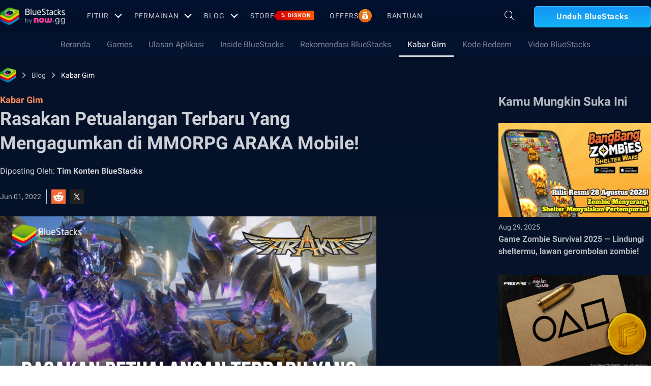

--- FILE ---
content_type: text/html; charset=utf-8
request_url: https://www.bluestacks.com/id/blog/news/araka-mobile-release-details-id.html
body_size: 58959
content:
<!DOCTYPE html><html lang="id" dir="ltr" data-country="US" data-locale="id"><head><meta charSet="UTF-8"/><title>Rasakan Petualangan Terbaru Yang Mengagumkan di MMORPG ARAKA Mobile! | BlueStacks</title><meta name="robots" content="index,follow"/><meta http-equiv="X-UA-Compatible" content="ie=edge"/><link rel="canonical" href="https://www.bluestacks.com/id/blog/news/araka-mobile-release-details-id.html"/><meta name="description" content="Game Mobile Terbaru Araka Mobile Yang Dirilis Oleh Developer Asal Singapura Dapat Kalian Mainkan Sekarang di BlueStacks"/><meta name="baidu-site-verification" content="code-y42E1spUr0"/><meta name="theme-color" content="#FF42A5"/><meta property="og:locale" content="id"/><meta property="og:type" content="website"/><meta property="og:title" content="Rasakan Petualangan Terbaru Yang Mengagumkan di MMORPG ARAKA Mobile! | BlueStacks"/><meta property="og:description" content="Game Mobile Terbaru Araka Mobile Yang Dirilis Oleh Developer Asal Singapura Dapat Kalian Mainkan Sekarang di BlueStacks"/><meta property="og:url" content="https://www.bluestacks.com/id/blog/news/araka-mobile-release-details-id.html"/><meta property="og:site_name" content="Bluestacks - The Best Android Emulator on PC as Rated by You"/><meta property="article:publisher" content="https://www.facebook.com/BlueStacksInc/"/><meta property="og:updated_time" content="2021-10-04T11:56:17+00:00"/><meta property="fb:app_id" content="236804760387339"/><meta property="twitter:title" content="Rasakan Petualangan Terbaru Yang Mengagumkan di MMORPG ARAKA Mobile! | BlueStacks"/><meta property="og:image:alt" content="Rasakan Petualangan Terbaru Yang Mengagumkan di MMORPG ARAKA Mobile! | BlueStacks"/><meta name="twitter:title" content="Rasakan Petualangan Terbaru Yang Mengagumkan di MMORPG ARAKA Mobile! | BlueStacks"/><meta name="twitter:description" content="Game Mobile Terbaru Araka Mobile Yang Dirilis Oleh Developer Asal Singapura Dapat Kalian Mainkan Sekarang di BlueStacks"/><meta name="twitter:creator" content="@bluestacksinc"/><link rel="icon" href="https://cdn-www.bluestacks.com/bs-images/logo-icon.png" sizes="32x32"/><link rel="icon" href="https://cdn-www.bluestacks.com/bs-images/logo-icon.png" sizes="192x192"/><link rel="apple-touch-icon-precomposed" href="https://cdn-www.bluestacks.com/bs-images/logo-icon.png"/><meta name="msapplication-TileImage" content="https://cdn-www.bluestacks.com/bs-images/logo-icon.png"/><meta name="viewport" content="width=device-width,initial-scale=1,shrink-to-fit=no"/><meta name="google-site-verification" content="tbz8pRvfI7jRiJR8spPefljM-dF2Vi3MIxitsQ2oX_Y"/><meta name="naver-site-verification" content="c5e09798c62ac637c3a92471c52d236c3e4bffc1"/><meta name="referrer" content="no-referrer-when-downgrade"/><link rel="preconnect" href="https://cloud.bluestacks.com"/><link rel="dns-prefetch" href="https://www.google-analytics.com"/><link rel="preconnect" href="https://fonts.gstatic.com"/><meta property="og:image" content="https://cdn-www.bluestacks.com/bs-images/Petualangan-terbaru-di-Araka-Mobile-ID-Banner.jpg"/><meta property="og:image:secure_url" content="https://cdn-www.bluestacks.com/bs-images/Petualangan-terbaru-di-Araka-Mobile-ID-Banner.jpg"/><meta property="og:image:width" content="1200"/><meta property="og:image:height" content="630"/><meta property="og:image:type" content="image/jpeg"/><meta name="twitter:card" content="summary_large_image"/><meta name="twitter:image" content="https://cdn-www.bluestacks.com/bs-images/Petualangan-terbaru-di-Araka-Mobile-ID-Banner.jpg"/><meta name="next-head-count" content="40"/><script id="global-script" strategy="afterInteractive">
              window['gtag_enable_tcf_support'] = true;
              window.show_advertisement = true;
              // GA init function
              window.dataLayer = window.dataLayer || [];
              function gtag(){dataLayer.push(arguments);}
              </script><script id="quantcast-script" strategy="afterInteractive">
              window.inMobileScript = function() {
            var host = "bluestacks.com";
            var element = document.createElement("script");
            var firstScript = document.getElementsByTagName("script")[0];
            var url = "https://cmp.inmobi.com".concat("/choice/", "mw9xJtqPQGFbC", "/", host, "/choice.js?tag_version=V3");
            var uspTries = 0;
            var uspTriesLimit = 3;
            element.async = true;
            element.type = "text/javascript";
            element.src = url;
            firstScript.parentNode.insertBefore(element, firstScript);
            function makeStub() {
                var TCF_LOCATOR_NAME = "__tcfapiLocator";
                var queue = [];
                var win = window;
                var cmpFrame;
                function addFrame() {
                    var doc = win.document;
                    var otherCMP = !!win.frames[TCF_LOCATOR_NAME];
                    if (!otherCMP) {
                        if (doc.body) {
                            var iframe = doc.createElement("iframe");
                            iframe.style.cssText = "display:none";
                            iframe.name = TCF_LOCATOR_NAME;
                            doc.body.appendChild(iframe);
                        } else {
                            setTimeout(addFrame, 5);
                        }
                    }
                    return !otherCMP;
                }
                function tcfAPIHandler() {
                    var gdprApplies;
                    var args = arguments;
                    if (!args.length) {
                        return queue;
                    } else if (args[0] === "setGdprApplies") {
                        if (args.length > 3 && args[2] === 2 && typeof args[3] === "boolean") {
                            gdprApplies = args[3];
                            if (typeof args[2] === "function") {
                                args[2]("set", true);
                            }
                        }
                    } else if (args[0] === "ping") {
                        var retr = {
                            gdprApplies: gdprApplies,
                            cmpLoaded: false,
                            cmpStatus: "stub"
                        };
                        if (typeof args[2] === "function") {
                            args[2](retr);
                        }
                    } else {
                        if (args[0] === "init" && typeof args[3] === "object") {
                            args[3] = Object.assign(args[3], {
                                tag_version: "V3"
                            });
                        }
                        queue.push(args);
                    }
                }
                function postMessageEventHandler(event) {
                    var msgIsString = typeof event.data === "string";
                    var json = {};
                    try {
                        if (msgIsString) {
                            json = JSON.parse(event.data);
                        } else {
                            json = event.data;
                        }
                    } catch (ignore) {}
                    var payload = json.__tcfapiCall;
                    if (payload) {
                        window.__tcfapi(payload.command, payload.version, function(retValue, success) {
                            var returnMsg = {
                                __tcfapiReturn: {
                                    returnValue: retValue,
                                    success: success,
                                    callId: payload.callId
                                }
                            };
                            if (msgIsString) {
                                returnMsg = JSON.stringify(returnMsg);
                            }
                            if (event && event.source && event.source.postMessage) {
                                event.source.postMessage(returnMsg, "*");
                            }
                        }, payload.parameter);
                    }
                }
                while(win){
                    try {
                        if (win.frames[TCF_LOCATOR_NAME]) {
                            cmpFrame = win;
                            break;
                        }
                    } catch (ignore) {}
                    if (win === window.top) {
                        break;
                    }
                    win = win.parent;
                }
                if (!cmpFrame) {
                    addFrame();
                    win.__tcfapi = tcfAPIHandler;
                    win.addEventListener("message", postMessageEventHandler, false);
                }
            }
            makeStub();
            function makeGppStub() {
                const CMP_ID = 10;
                const SUPPORTED_APIS = [
                    "2:tcfeuv2",
                    "6:uspv1",
                    "7:usnatv1",
                    "8:usca",
                    "9:usvav1",
                    "10:uscov1",
                    "11:usutv1",
                    "12:usctv1"
                ];
                window.__gpp_addFrame = function(n) {
                    if (!window.frames[n]) {
                        if (document.body) {
                            var i = document.createElement("iframe");
                            i.style.cssText = "display:none";
                            i.name = n;
                            document.body.appendChild(i);
                        } else {
                            window.setTimeout(window.__gpp_addFrame, 10, n);
                        }
                    }
                };
                window.__gpp_stub = function() {
                    var b = arguments;
                    __gpp.queue = __gpp.queue || [];
                    __gpp.events = __gpp.events || [];
                    if (!b.length || b.length == 1 && b[0] == "queue") {
                        return __gpp.queue;
                    }
                    if (b.length == 1 && b[0] == "events") {
                        return __gpp.events;
                    }
                    var cmd = b[0];
                    var clb = b.length > 1 ? b[1] : null;
                    var par = b.length > 2 ? b[2] : null;
                    if (cmd === "ping") {
                        clb({
                            gppVersion: "1.1",
                            cmpStatus: "stub",
                            cmpDisplayStatus: "hidden",
                            signalStatus: "not ready",
                            supportedAPIs: SUPPORTED_APIS,
                            cmpId: CMP_ID,
                            sectionList: [],
                            applicableSections: [
                                -1
                            ],
                            gppString: "",
                            parsedSections: {}
                        }, true);
                    } else if (cmd === "addEventListener") {
                        if (!("lastId" in __gpp)) {
                            __gpp.lastId = 0;
                        }
                        __gpp.lastId++;
                        var lnr = __gpp.lastId;
                        __gpp.events.push({
                            id: lnr,
                            callback: clb,
                            parameter: par
                        });
                        clb({
                            eventName: "listenerRegistered",
                            listenerId: lnr,
                            data: true,
                            pingData: {
                                gppVersion: "1.1",
                                cmpStatus: "stub",
                                cmpDisplayStatus: "hidden",
                                signalStatus: "not ready",
                                supportedAPIs: SUPPORTED_APIS,
                                cmpId: CMP_ID,
                                sectionList: [],
                                applicableSections: [
                                    -1
                                ],
                                gppString: "",
                                parsedSections: {}
                            }
                        }, true);
                    } else if (cmd === "removeEventListener") {
                        var success = false;
                        for(var i = 0; i < __gpp.events.length; i++){
                            if (__gpp.events[i].id == par) {
                                __gpp.events.splice(i, 1);
                                success = true;
                                break;
                            }
                        }
                        clb({
                            eventName: "listenerRemoved",
                            listenerId: par,
                            data: success,
                            pingData: {
                                gppVersion: "1.1",
                                cmpStatus: "stub",
                                cmpDisplayStatus: "hidden",
                                signalStatus: "not ready",
                                supportedAPIs: SUPPORTED_APIS,
                                cmpId: CMP_ID,
                                sectionList: [],
                                applicableSections: [
                                    -1
                                ],
                                gppString: "",
                                parsedSections: {}
                            }
                        }, true);
                    } else if (cmd === "hasSection") {
                        clb(false, true);
                    } else if (cmd === "getSection" || cmd === "getField") {
                        clb(null, true);
                    } else {
                        __gpp.queue.push([].slice.apply(b));
                    }
                };
                window.__gpp_msghandler = function(event) {
                    var msgIsString = typeof event.data === "string";
                    try {
                        var json = msgIsString ? JSON.parse(event.data) : event.data;
                    } catch (e) {
                        var json = null;
                    }
                    if (typeof json === "object" && json !== null && "__gppCall" in json) {
                        var i = json.__gppCall;
                        window.__gpp(i.command, function(retValue, success) {
                            var returnMsg = {
                                __gppReturn: {
                                    returnValue: retValue,
                                    success: success,
                                    callId: i.callId
                                }
                            };
                            event.source.postMessage(msgIsString ? JSON.stringify(returnMsg) : returnMsg, "*");
                        }, "parameter" in i ? i.parameter : null, "version" in i ? i.version : "1.1");
                    }
                };
                if (!("__gpp" in window) || typeof window.__gpp !== "function") {
                    window.__gpp = window.__gpp_stub;
                    window.addEventListener("message", window.__gpp_msghandler, false);
                    window.__gpp_addFrame("__gppLocator");
                }
            }
            makeGppStub();
            var uspStubFunction = function() {
                var arg = arguments;
                if (typeof window.__uspapi !== uspStubFunction) {
                    setTimeout(function() {
                        if (typeof window.__uspapi !== "undefined") {
                            window.__uspapi.apply(window.__uspapi, arg);
                        }
                    }, 500);
                }
            };
            var checkIfUspIsReady = function() {
                uspTries++;
                if (window.__uspapi === uspStubFunction && uspTries < uspTriesLimit) {
                    console.warn("USP is not accessible");
                } else {
                    clearInterval(uspInterval);
                }
            };
            if (typeof window.__uspapi === "undefined") {
                window.__uspapi = uspStubFunction;
                var uspInterval = setInterval(checkIfUspIsReady, 6000);
            }
        };
             (
              ()=>{
            window.getDomainFromUrl = function(url_) {
                const url = new URL(url_);
                const parts = url.hostname.split(".");
                if (parts.length > 2) {
                    return parts.slice(-2).join(".");
                }
                return url.hostname;
            };
            // Listen for the parent's response
            window.addEventListener("message", (event)=>{
                const domain = window.getDomainFromUrl(event.origin);
                if ([
                    "bluestacks.com",
                    "bstkinternal.net"
                ].includes(domain)) {
                    if (event.data.action_type === "isBS5ClientResult") {
                        document.querySelector("body").dataset["appplayer"] = true;
                        window.appplayer = true;
                        console.warn("AppCenter is detected");
                    }
                }
            });
            window.gotAppPlayerBackPage = ()=>{
                if (window.location.pathname == "/products/deals.html") {
                    window.parent.postMessage({
                        action_type: "goback"
                    }, "https://cdn-bgp.bluestacks.com");
                    return;
                }
                if (window.history.length > 1) {
                    window.history.back();
                } else {
                    window.parent.postMessage({
                        action_type: "goback"
                    }, "https://cdn-bgp.bluestacks.com");
                }
            };
            window.addAppPlayerBackButton = ()=>{
                var ref;
                const button = document.createElement("button");
                button.className = "app-placyer-back"; // Add class
                button.innerHTML = `
                <svg xmlns="http://www.w3.org/2000/svg" width="20" height="20" viewBox="0 0 20 20" fill="none">
                    <path d="M17 10.5H3M3 10.5L8.5 5M3 10.5L8.5 16" 
                          stroke="#F7FAFF" strokeWidth="2" 
                          style="stroke: rgb(247, 250, 255); stroke-opacity: 1;">
                    </path>
                </svg>
                Go Back
            `;
                button.onclick = window.gotAppPlayerBackPage;
                document === null || document === void 0 ? void 0 : (ref = document.body) === null || ref === void 0 ? void 0 : ref.appendChild(button);
            };
            // Call the function to add the button
            if (window.self !== window.top) {
                window.parent.postMessage({
                    action_type: "isBS5Client"
                }, "https://cdn-bgp.bluestacks.com");
                window.isBS5ClientInterval = setInterval(()=>{
                    window.parent.postMessage({
                        action_type: "isBS5Client"
                    }, "https://cdn-bgp.bluestacks.com");
                }, 50);
                setTimeout(()=>{
                    window.parent.postMessage({
                        action_type: "isBS5Client"
                    }, "https://cdn-bgp.bluestacks.com");
                    window.addAppPlayerBackButton();
                    if (window.isBS5ClientInterval) {
                        clearInterval(window.isBS5ClientInterval);
                    }
                }, 2000);
            } else {
                inMobileScript();
            }
        }
             )();
             </script><script strategy="lazyOnload">
                  let bstkLazyloadImages = () =>{
                    var forEach = (list, callback) => {
                      Array.prototype.forEach.call(list, callback);
                    };
                    var preloadImage = (img) => {
                      const src = img.getAttribute("data-src");
                      const oSrc = img.getAttribute("data-org");
                      const tryAlt = img.getAttribute("data-try-alt"); 

                      if (!src) return;

                      const virtualImg = new Image();
                      virtualImg.src = src;

                      virtualImg.onload = (e) => {
                        img.setAttribute("src", src);
                        img.addEventListener(
                          "load",
                          function loaded() {
                            if (!img) return;
                            img.classList.add("loadded");
                            img.classList.add("unblur");
                            img.classList.remove("lazy");
                          },
                          false
                        );
                      };

                      function tryAltDomains(errorImg, index){
                        return new Promise((resolve, reject) => { 
                          let domains = ["d2u1q3j7uk6p0t.cloudfront.net"]
                          if(domains[index]){
                            let newImg = errorImg.split('/');
                            newImg[2] = domains[index];
                            newImg = newImg.join('/')
                            const img = new Image();
                            img.src = newImg;
                            if (img.complete) {
                              resolve(newImg);
                            } else {
                              img.onload = () => {
                                resolve(newImg);
                              };
                              img.onerror = () => {
                                if(index < domains.length){
                                  return resolve(tryAltDomains(newImg, index + 1));
                                }else{
                                  return reject(false);
                                }
                              };
                            }
                          }else{
                            return reject(false);
                          }
                        })
                      }
                      
                      virtualImg.onerror = (e) => {
                        const fallbackSrc = img.getAttribute("data-fallback");
                        if(tryAlt){
                          tryAltDomains(oSrc, 0)
                          .then((newImg)=>{
                            img.setAttribute("src", newImg);
                          })
                          .catch(()=>{
                            if (fallbackSrc) {
                              img.setAttribute("src", fallbackSrc);
                              img.classList.add("fallback-img");
                            }
                          })
                        }else{
                          if (fallbackSrc) {
                            img.setAttribute("src", fallbackSrc);
                            img.classList.add("fallback-img");
                          }
                        }
                        img.classList.add("loadded");
                        img.classList.add("unblur");
                        img.classList.remove("lazy");
                      };
                    };

                    
                    var lazys = document.querySelectorAll("img.lazy");

                    /**
                     * Checking for Browser support, if not has load it all.
                     */
                    if (!("IntersectionObserver" in window)) {
                      forEach(lazys, (lazy) => preloadImage(lazy));
                    } else {
                      /**
                       * [onIntersection description]
                       * @param  {[type]} entries [description]
                       */
                      const onIntersection = (entries) => {
                        forEach(entries, (entry) => {
                          if (entry.intersectionRatio > 0) {
                            scroll.unobserve(entry.target);
                            preloadImage(entry.target);
                          }
                        });
                      };

                      /**
                       * instance of the IntersectionObserver
                       * @param {[callback]} onIntersection
                       * @see https://developer.mozilla.org/en-US/docs/Web/API/Intersection_Observer_API
                       */
                      const scroll = new IntersectionObserver(onIntersection, {
                        rootMargin: "50px 0px",
                        threshold: 0.1,
                      });

                      /**
                       * Targeting all selected elements to be observed
                       */
                      forEach(lazys, (lazy) => scroll.observe(lazy));
                    }
                  }
                  document.addEventListener("DOMContentLoaded", () => {
                    bstkLazyloadImages();
                    setTimeout(()=>{
                      bstkLazyloadImages();
                    },3000)
                  })

                  </script><script id="gtag-base" strategy="afterInteractive">
            // <!-- Google Tag Manager -->
            (function(w,d,s,l,i){w[l]=w[l]||[];w[l].push({'gtm.start':
            new Date().getTime(),event:'gtm.js'});var f=d.getElementsByTagName(s)[0],
            j=d.createElement(s),dl=l!='dataLayer'?'&l='+l:'';j.async=true;j.src=
            'https://www.googletagmanager.com/gtm.js?id='+i+dl;f.parentNode.insertBefore(j,f);
            })(window,document,'script','dataLayer','GTM-W4Z4SG');
            // <!-- End Google Tag Manager -->
          </script><script strategy="afterInteractive">
              let quantcastTimerCount = 0;
              let domain_name = 'bluestacks.com';
              let quantcastCookie = getCookie('quant_cast_cookie');
              if(quantcastCookie == 'accept'){
                window.show_advertisement = true;
              }else{
                window.show_advertisement = false;
              }
              if (
                location.hostname.includes('bluestacks.com')
              ) {
                domain_name = 'bluestacks.com';
              } else if (location.hostname === 'local.bluestacks.com') {
                domain_name = 'local.bluestacks.com';
              } else if (location.hostname === 'localhost') {
                domain_name = 'localhost';
              } else {
                domain_name = 'bstkinternal.net';
              }

              function getCookie(cname) {
                var name = cname + "=";
                var decodedCookie = decodeURIComponent(document.cookie);
                var ca = decodedCookie.split(';');
                for (var i = 0; i < ca.length; i++) {
                  var c = ca[i];
                  while (c.charAt(0) == ' ') {
                    c = c.substring(1);
                  }
                  if (c.indexOf(name) == 0) {
                    return c.substring(name.length, c.length);
                  }
                }
                return "";
              }
              var setCookie = (cookieName, cookieValue, daysToExpire) => {
                var date = new Date();
                date.setTime(date.getTime() + daysToExpire * 24 * 60 * 60 * 1000);
                var expires = 'expires=' + date.toUTCString();
                document.cookie = cookieName + '=' + cookieValue + ';' + expires + ';' + domain_name + ';path=/';
              };
              let gtmLoaded = false;
              let gaLoaded = false;

              const loadGTM = () => {
                if (!gtmLoaded) {
                  let quantcastCookie = getCookie('quant_cast_cookie');
                  if (quantcastCookie == 'accept') {
                    gtmLoaded = true;
                    let gtmScriptTag = document.createElement('script');
                    gtmScriptTag.src = '/wp-content/themes/bluestacks/js/gtm.js';
                    gtmScriptTag.async = true;
                    document.head.appendChild(gtmScriptTag);
                  }
                }
              }

              const loadGA = () => {
                if (!gaLoaded) {
                  let quantcastCookie = getCookie('quant_cast_cookie');
                  if (quantcastCookie) {
                    gaLoaded = true;
                    let gaScriptTag = document.createElement('script');
                    gaScriptTag.src = 'https://www.googletagmanager.com/gtag/js?id=G-3PED3R14PQ';
                    gaScriptTag.async = true;
                    document.head.appendChild(gaScriptTag);
          
                    setTimeout(function(){
                      gtag('js', new Date());
                      gtag('config', 'G-3PED3R14PQ');
                    },1000);
                  }
                }
              }

              window.quant_cast_cookie = true;
              document.addEventListener( 'click', function ( event ) {
                let eleClass = event.target.className.toString();
                // Save and Exit button event
                if(!event.target.className){
                  eleClass = event.target.parentElement.className.toString();
                }
                if(event.target && (eleClass.trim() == 'css-47sehv' || event.target.className == 'qc-cmp2-close-icon') ) {
                  setCookie('quant_cast_cookie',window.quant_cast_cookie , 30);
                  //loadGTM();
                  loadGA();
                };
                let moreOptClass = event.target.className.toString();
                if(!event.target.className){
                  moreOptClass = event.target.parentElement.className.toString();
                }
                // Save and Exit button event
                if(event.target && (moreOptClass.trim() == 'css-1hy2vtq') ) {
                  window.quant_cast_cookie = false;
                };
                if(event.target && (event.target.innerText == 'REJECT ALL' || event.target.innerText == 'OFF')) {
                  quant_cast_cookie = false;
                };
                if(event.target && (event.target.innerText == 'ACCEPT ALL' || event.target.innerText == 'ON')) {
                  quant_cast_cookie = true;
                };
              });

              let quantcastInterval = setInterval(function() {
                //loadGTM();
                loadGA();
              }, 1000)</script><script id="gtag-base" strategy="afterInteractive">
              const loadGAOther = () => {
                let gaScriptTag = document.createElement('script');
                gaScriptTag.src = 'https://www.googletagmanager.com/gtag/js?id=G-3PED3R14PQ';
                gaScriptTag.async = true;
                document.head.appendChild(gaScriptTag);

                setTimeout(function(){
                  gtag('js', new Date());
                  gtag('config', 'G-3PED3R14PQ');
                },1000);
              }
              loadGAOther();
          </script><meta name="next-font-preconnect"/><noscript data-n-css=""></noscript><script defer="" nomodule="" src="/_next/static/chunks/polyfills-5cd94c89d3acac5f.js"></script><script src="/_next/static/chunks/webpack-5c7687d58c15049a.js" defer=""></script><script src="/_next/static/chunks/framework-9cf46cf0fe8d1146.js" defer=""></script><script src="/_next/static/chunks/main-3456a641930ebb2c.js" defer=""></script><script src="/_next/static/chunks/pages/_app-8ca3d3d5004bdddc.js" defer=""></script><script src="/_next/static/chunks/0975f2b1-5217cdcae2597d7e.js" defer=""></script><script src="/_next/static/chunks/2675-3b682edc71d44a12.js" defer=""></script><script src="/_next/static/chunks/1795-fcd12dc84069a4bf.js" defer=""></script><script src="/_next/static/chunks/3944-cd7826df83de1a13.js" defer=""></script><script src="/_next/static/chunks/9941-7c93e2f1f995e0b4.js" defer=""></script><script src="/_next/static/chunks/8899-dfead38c7a94fc11.js" defer=""></script><script src="/_next/static/chunks/5594-09637f7cea7be4bf.js" defer=""></script><script src="/_next/static/chunks/234-58bc333aa305c9ed.js" defer=""></script><script src="/_next/static/chunks/4226-c639c30f8141e557.js" defer=""></script><script src="/_next/static/chunks/8491-4c71c3566a2de3c1.js" defer=""></script><script src="/_next/static/chunks/6135-012f331052b28488.js" defer=""></script><script src="/_next/static/chunks/2213-c66bee480eed9fdb.js" defer=""></script><script src="/_next/static/chunks/138-9f18ca18fcbd12d7.js" defer=""></script><script src="/_next/static/chunks/594-b67a1b25c478fc9d.js" defer=""></script><script src="/_next/static/chunks/8828-c9358b63fa93834d.js" defer=""></script><script src="/_next/static/chunks/2751-011b78d8e1fb1a72.js" defer=""></script><script src="/_next/static/chunks/pages/blog/%5Bcategory%5D/%5Bslug%5D-c2550fb53eea3ae9.js" defer=""></script><script src="/_next/static/RxqVKMWk7HOkDUjqAe0jj/_buildManifest.js" defer=""></script><script src="/_next/static/RxqVKMWk7HOkDUjqAe0jj/_ssgManifest.js" defer=""></script><script src="/_next/static/RxqVKMWk7HOkDUjqAe0jj/_middlewareManifest.js" defer=""></script><style data-styled="" data-styled-version="5.3.11">@font-face{font-family:'Roboto';font-style:normal;font-weight:400;font-display:swap;src:url(https://fonts.gstatic.com/s/roboto/v30/KFOmCnqEu92Fr1Mu72xKKTU1Kvnz.woff2) format('woff2');unicode-range:U+0460-052F,U+1C80-1C88,U+20B4,U+2DE0-2DFF,U+A640-A69F,U+FE2E-FE2F;}/*!sc*/
@font-face{font-family:'Roboto';font-style:normal;font-weight:400;font-display:swap;src:url(https://fonts.gstatic.com/s/roboto/v30/KFOmCnqEu92Fr1Mu5mxKKTU1Kvnz.woff2) format('woff2');unicode-range:U+0301,U+0400-045F,U+0490-0491,U+04B0-04B1,U+2116;}/*!sc*/
@font-face{font-family:'Roboto';font-style:normal;font-weight:400;font-display:swap;src:url(https://fonts.gstatic.com/s/roboto/v30/KFOmCnqEu92Fr1Mu7mxKKTU1Kvnz.woff2) format('woff2');unicode-range:U+1F00-1FFF;}/*!sc*/
@font-face{font-family:'Roboto';font-style:normal;font-weight:400;font-display:swap;src:url(https://fonts.gstatic.com/s/roboto/v30/KFOmCnqEu92Fr1Mu4WxKKTU1Kvnz.woff2) format('woff2');unicode-range:U+0370-03FF;}/*!sc*/
@font-face{font-family:'Roboto';font-style:normal;font-weight:400;font-display:swap;src:url(https://fonts.gstatic.com/s/roboto/v30/KFOmCnqEu92Fr1Mu7WxKKTU1Kvnz.woff2) format('woff2');unicode-range:U+0102-0103,U+0110-0111,U+0128-0129,U+0168-0169,U+01A0-01A1,U+01AF-01B0,U+1EA0-1EF9,U+20AB;}/*!sc*/
@font-face{font-family:'Roboto';font-style:normal;font-weight:400;font-display:swap;src:url(https://fonts.gstatic.com/s/roboto/v30/KFOmCnqEu92Fr1Mu7GxKKTU1Kvnz.woff2) format('woff2');unicode-range:U+0100-024F,U+0259,U+1E00-1EFF,U+2020,U+20A0-20AB,U+20AD-20CF,U+2113,U+2C60-2C7F,U+A720-A7FF;}/*!sc*/
@font-face{font-family:'Roboto';font-style:normal;font-weight:400;font-display:swap;src:url(https://fonts.gstatic.com/s/roboto/v30/KFOmCnqEu92Fr1Mu4mxKKTU1Kg.woff2) format('woff2');unicode-range:U+0000-00FF,U+0131,U+0152-0153,U+02BB-02BC,U+02C6,U+02DA,U+02DC,U+2000-206F,U+2074,U+20AC,U+2122,U+2191,U+2193,U+2212,U+2215,U+FEFF,U+FFFD;}/*!sc*/
@font-face{font-family:'Roboto';font-style:normal;font-weight:500;font-display:swap;src:url(https://fonts.gstatic.com/s/roboto/v30/KFOlCnqEu92Fr1MmEU9fCRc4AMP6lbBP.woff2) format('woff2');unicode-range:U+0460-052F,U+1C80-1C88,U+20B4,U+2DE0-2DFF,U+A640-A69F,U+FE2E-FE2F;}/*!sc*/
@font-face{font-family:'Roboto';font-style:normal;font-weight:500;font-display:swap;src:url(https://fonts.gstatic.com/s/roboto/v30/KFOlCnqEu92Fr1MmEU9fABc4AMP6lbBP.woff2) format('woff2');unicode-range:U+0301,U+0400-045F,U+0490-0491,U+04B0-04B1,U+2116;}/*!sc*/
@font-face{font-family:'Roboto';font-style:normal;font-weight:500;font-display:swap;src:url(https://fonts.gstatic.com/s/roboto/v30/KFOlCnqEu92Fr1MmEU9fCBc4AMP6lbBP.woff2) format('woff2');unicode-range:U+1F00-1FFF;}/*!sc*/
@font-face{font-family:'Roboto';font-style:normal;font-weight:500;font-display:swap;src:url(https://fonts.gstatic.com/s/roboto/v30/KFOlCnqEu92Fr1MmEU9fBxc4AMP6lbBP.woff2) format('woff2');unicode-range:U+0370-03FF;}/*!sc*/
@font-face{font-family:'Roboto';font-style:normal;font-weight:500;font-display:swap;src:url(https://fonts.gstatic.com/s/roboto/v30/KFOlCnqEu92Fr1MmEU9fCxc4AMP6lbBP.woff2) format('woff2');unicode-range:U+0102-0103,U+0110-0111,U+0128-0129,U+0168-0169,U+01A0-01A1,U+01AF-01B0,U+1EA0-1EF9,U+20AB;}/*!sc*/
@font-face{font-family:'Roboto';font-style:normal;font-weight:500;font-display:swap;src:url(https://fonts.gstatic.com/s/roboto/v30/KFOlCnqEu92Fr1MmEU9fChc4AMP6lbBP.woff2) format('woff2');unicode-range:U+0100-024F,U+0259,U+1E00-1EFF,U+2020,U+20A0-20AB,U+20AD-20CF,U+2113,U+2C60-2C7F,U+A720-A7FF;}/*!sc*/
@font-face{font-family:'Roboto';font-style:normal;font-weight:500;font-display:swap;src:url(https://fonts.gstatic.com/s/roboto/v30/KFOlCnqEu92Fr1MmEU9fBBc4AMP6lQ.woff2) format('woff2');unicode-range:U+0000-00FF,U+0131,U+0152-0153,U+02BB-02BC,U+02C6,U+02DA,U+02DC,U+2000-206F,U+2074,U+20AC,U+2122,U+2191,U+2193,U+2212,U+2215,U+FEFF,U+FFFD;}/*!sc*/
@font-face{font-family:'Roboto';font-style:normal;font-weight:700;font-display:swap;src:url(https://fonts.gstatic.com/s/roboto/v30/KFOlCnqEu92Fr1MmWUlfCRc4AMP6lbBP.woff2) format('woff2');unicode-range:U+0460-052F,U+1C80-1C88,U+20B4,U+2DE0-2DFF,U+A640-A69F,U+FE2E-FE2F;}/*!sc*/
@font-face{font-family:'Roboto';font-style:normal;font-weight:700;font-display:swap;src:url(https://fonts.gstatic.com/s/roboto/v30/KFOlCnqEu92Fr1MmWUlfABc4AMP6lbBP.woff2) format('woff2');unicode-range:U+0301,U+0400-045F,U+0490-0491,U+04B0-04B1,U+2116;}/*!sc*/
@font-face{font-family:'Roboto';font-style:normal;font-weight:700;font-display:swap;src:url(https://fonts.gstatic.com/s/roboto/v30/KFOlCnqEu92Fr1MmWUlfCBc4AMP6lbBP.woff2) format('woff2');unicode-range:U+1F00-1FFF;}/*!sc*/
@font-face{font-family:'Roboto';font-style:normal;font-weight:700;font-display:swap;src:url(https://fonts.gstatic.com/s/roboto/v30/KFOlCnqEu92Fr1MmWUlfBxc4AMP6lbBP.woff2) format('woff2');unicode-range:U+0370-03FF;}/*!sc*/
@font-face{font-family:'Roboto';font-style:normal;font-weight:700;font-display:swap;src:url(https://fonts.gstatic.com/s/roboto/v30/KFOlCnqEu92Fr1MmWUlfCxc4AMP6lbBP.woff2) format('woff2');unicode-range:U+0102-0103,U+0110-0111,U+0128-0129,U+0168-0169,U+01A0-01A1,U+01AF-01B0,U+1EA0-1EF9,U+20AB;}/*!sc*/
@font-face{font-family:'Roboto';font-style:normal;font-weight:700;font-display:swap;src:url(https://fonts.gstatic.com/s/roboto/v30/KFOlCnqEu92Fr1MmWUlfChc4AMP6lbBP.woff2) format('woff2');unicode-range:U+0100-024F,U+0259,U+1E00-1EFF,U+2020,U+20A0-20AB,U+20AD-20CF,U+2113,U+2C60-2C7F,U+A720-A7FF;}/*!sc*/
@font-face{font-family:'Roboto';font-style:normal;font-weight:700;font-display:swap;src:url(https://fonts.gstatic.com/s/roboto/v30/KFOlCnqEu92Fr1MmWUlfBBc4AMP6lQ.woff2) format('woff2');unicode-range:U+0000-00FF,U+0131,U+0152-0153,U+02BB-02BC,U+02C6,U+02DA,U+02DC,U+2000-206F,U+2074,U+20AC,U+2122,U+2191,U+2193,U+2212,U+2215,U+FEFF,U+FFFD;}/*!sc*/
@font-face{font-family:'Poppins';font-style:normal;font-weight:400;font-display:swap;src:url(https://fonts.gstatic.com/s/poppins/v20/pxiEyp8kv8JHgFVrJJbecnFHGPezSQ.woff2) format('woff2');unicode-range:U+0900-097F,U+1CD0-1CF6,U+1CF8-1CF9,U+200C-200D,U+20A8,U+20B9,U+25CC,U+A830-A839,U+A8E0-A8FB;}/*!sc*/
@font-face{font-family:'Poppins';font-style:normal;font-weight:400;font-display:swap;src:url(https://fonts.gstatic.com/s/poppins/v20/pxiEyp8kv8JHgFVrJJnecnFHGPezSQ.woff2) format('woff2');unicode-range:U+0100-024F,U+0259,U+1E00-1EFF,U+2020,U+20A0-20AB,U+20AD-20CF,U+2113,U+2C60-2C7F,U+A720-A7FF;}/*!sc*/
@font-face{font-family:'Poppins';font-style:normal;font-weight:400;font-display:swap;src:url(https://fonts.gstatic.com/s/poppins/v20/pxiEyp8kv8JHgFVrJJfecnFHGPc.woff2) format('woff2');unicode-range:U+0000-00FF,U+0131,U+0152-0153,U+02BB-02BC,U+02C6,U+02DA,U+02DC,U+2000-206F,U+2074,U+20AC,U+2122,U+2191,U+2193,U+2212,U+2215,U+FEFF,U+FFFD;}/*!sc*/
@font-face{font-family:'Poppins';font-style:normal;font-weight:500;font-display:swap;src:url(https://fonts.gstatic.com/s/poppins/v20/pxiByp8kv8JHgFVrLGT9Z11lFd2JQEl8qw.woff2) format('woff2');unicode-range:U+0900-097F,U+1CD0-1CF6,U+1CF8-1CF9,U+200C-200D,U+20A8,U+20B9,U+25CC,U+A830-A839,U+A8E0-A8FB;}/*!sc*/
@font-face{font-family:'Poppins';font-style:normal;font-weight:500;font-display:swap;src:url(https://fonts.gstatic.com/s/poppins/v20/pxiByp8kv8JHgFVrLGT9Z1JlFd2JQEl8qw.woff2) format('woff2');unicode-range:U+0100-024F,U+0259,U+1E00-1EFF,U+2020,U+20A0-20AB,U+20AD-20CF,U+2113,U+2C60-2C7F,U+A720-A7FF;}/*!sc*/
@font-face{font-family:'Poppins';font-style:normal;font-weight:500;font-display:swap;src:url(https://fonts.gstatic.com/s/poppins/v20/pxiByp8kv8JHgFVrLGT9Z1xlFd2JQEk.woff2) format('woff2');unicode-range:U+0000-00FF,U+0131,U+0152-0153,U+02BB-02BC,U+02C6,U+02DA,U+02DC,U+2000-206F,U+2074,U+20AC,U+2122,U+2191,U+2193,U+2212,U+2215,U+FEFF,U+FFFD;}/*!sc*/
@font-face{font-family:'Poppins';font-style:normal;font-weight:600;font-display:swap;src:url(https://fonts.gstatic.com/s/poppins/v20/pxiByp8kv8JHgFVrLEj6Z11lFd2JQEl8qw.woff2) format('woff2');unicode-range:U+0900-097F,U+1CD0-1CF6,U+1CF8-1CF9,U+200C-200D,U+20A8,U+20B9,U+25CC,U+A830-A839,U+A8E0-A8FB;}/*!sc*/
@font-face{font-family:'Poppins';font-style:normal;font-weight:600;font-display:swap;src:url(https://fonts.gstatic.com/s/poppins/v20/pxiByp8kv8JHgFVrLEj6Z1JlFd2JQEl8qw.woff2) format('woff2');unicode-range:U+0100-024F,U+0259,U+1E00-1EFF,U+2020,U+20A0-20AB,U+20AD-20CF,U+2113,U+2C60-2C7F,U+A720-A7FF;}/*!sc*/
@font-face{font-family:'Poppins';font-style:normal;font-weight:600;font-display:swap;src:url(https://fonts.gstatic.com/s/poppins/v20/pxiByp8kv8JHgFVrLEj6Z1xlFd2JQEk.woff2) format('woff2');unicode-range:U+0000-00FF,U+0131,U+0152-0153,U+02BB-02BC,U+02C6,U+02DA,U+02DC,U+2000-206F,U+2074,U+20AC,U+2122,U+2191,U+2193,U+2212,U+2215,U+FEFF,U+FFFD;}/*!sc*/
@font-face{font-family:'Poppins';font-style:normal;font-weight:700;font-display:swap;src:url(https://fonts.gstatic.com/s/poppins/v20/pxiByp8kv8JHgFVrLCz7Z11lFd2JQEl8qw.woff2) format('woff2');unicode-range:U+0900-097F,U+1CD0-1CF6,U+1CF8-1CF9,U+200C-200D,U+20A8,U+20B9,U+25CC,U+A830-A839,U+A8E0-A8FB;}/*!sc*/
@font-face{font-family:'Poppins';font-style:normal;font-weight:700;font-display:swap;src:url(https://fonts.gstatic.com/s/poppins/v20/pxiByp8kv8JHgFVrLCz7Z1JlFd2JQEl8qw.woff2) format('woff2');unicode-range:U+0100-024F,U+0259,U+1E00-1EFF,U+2020,U+20A0-20AB,U+20AD-20CF,U+2113,U+2C60-2C7F,U+A720-A7FF;}/*!sc*/
@font-face{font-family:'Poppins';font-style:normal;font-weight:700;font-display:swap;src:url(https://fonts.gstatic.com/s/poppins/v20/pxiByp8kv8JHgFVrLCz7Z1xlFd2JQEk.woff2) format('woff2');unicode-range:U+0000-00FF,U+0131,U+0152-0153,U+02BB-02BC,U+02C6,U+02DA,U+02DC,U+2000-206F,U+2074,U+20AC,U+2122,U+2191,U+2193,U+2212,U+2215,U+FEFF,U+FFFD;}/*!sc*/
*{font-family:'Roboto',sans-serif;box-sizing:border-box;margin:0;padding:0;}/*!sc*/
*:focus,*:active,*:hover{outline:none;}/*!sc*/
.overflow-y-hidden{overflow-y:hidden;}/*!sc*/
.blog-home-page *{font-family:"Poppins",sans-serif;}/*!sc*/
.blog-home-page .subscribe-email .pop-up-content .upper-section .heading{width:100%;}/*!sc*/
.blog-home-page .header-wrapper .container .right-section .language-selector .language-selector-btn:hover .sub-menu{top:64px;}/*!sc*/
.blog-home-page .cat-lbl[data-cat="updates"],.blog-home-page .cat-title[data-cat="updates"]{color:#ea526f !important;}/*!sc*/
.blog-home-page .cat-lbl[data-cat="news"],.blog-home-page .cat-title[data-cat="news"]{color:#3ddc97 !important;}/*!sc*/
.blog-home-page .cat-lbl[data-cat="game-guides"],.blog-home-page .cat-title[data-cat="game-guides"]{color:#ff8a5b !important;}/*!sc*/
.blog-home-page .cat-lbl[data-cat="bluestacks-exclusives"],.blog-home-page .cat-title[data-cat="bluestacks-exclusives"]{color:#FFD500 !important;}/*!sc*/
.blog-home-page .cat-lbl[data-cat="bluestacks-roundups"],.blog-home-page .cat-title[data-cat="bluestacks-roundups"]{color:#CD4631 !important;}/*!sc*/
.blog-home-page .cat-lbl[data-cat="app-reviews"],.blog-home-page .cat-title[data-cat="app-reviews"]{color:#25CED1 !important;}/*!sc*/
@media (max-width:767px){.blog-home-page .subscribe-email{display:block;}.blog-home-page .subscribe-email .content-box .container{-webkit-flex-direction:column;-ms-flex-direction:column;flex-direction:column;-webkit-box-pack:center;-webkit-justify-content:center;-ms-flex-pack:center;justify-content:center;}.blog-home-page .subscribe-email .content-box .container .subscribe-heading{font-weight:700;font-size:18px !important;line-height:28px;padding:0;-webkit-flex:unset;-ms-flex:unset;flex:unset;}.blog-home-page .subscribe-email .content-box .container .newsletter-blog.subscribe-box{width:100%;margin-top:24px;}.blog-home-page .subscribe-email .content-box .container .newsletter-blog.subscribe-box .nw-error{top:-28px;font-size:10px;}}/*!sc*/
html,body{margin:0;padding:0;width:100%;background:#ffffff;}/*!sc*/
ul[class]{list-style:none;padding:0;margin:0;}/*!sc*/
button,.btn{cursor:pointer;}/*!sc*/
h1,h2,h3,h4,h5,h6,p,span{margin:0;font-weight:unset;}/*!sc*/
a{color:inherit;-webkit-text-decoration:none;text-decoration:none;cursor:pointer;}/*!sc*/
b,strong{font-family:var(--font-bold);}/*!sc*/
.inline-lazy{display:inline;}/*!sc*/
.main-content{min-height:calc(100vh - 297px);}/*!sc*/
.mac_intel-no-download .download-button,.experiment_variant .mac_intel-no-download .download-button,.mac_intel-no-download .container .right-section .download-buttons a.download-button,.experiment_variant .mac_intel-no-download.mac-os a.old-download,.mac_intel-no-download .container .left-section .download-ab-button,.mac_intel-no-download .left-section .download-ab-button,.mac_intel-no-download .old-download.download-ab-button,.mac_intel-no-download .container .download-wrapper > a.download-button{background:#b3c1ce !important;cursor:default;}/*!sc*/
.mac_intel-no-download .download-button:hover,.experiment_variant .mac_intel-no-download .download-button:hover,.mac_intel-no-download .container .right-section .download-buttons a.download-button:hover,.experiment_variant .mac_intel-no-download.mac-os a.old-download:hover,.mac_intel-no-download .container .left-section .download-ab-button:hover,.mac_intel-no-download .left-section .download-ab-button:hover,.mac_intel-no-download .old-download.download-ab-button:hover,.mac_intel-no-download .container .download-wrapper > a.download-button:hover{background:#b3c1ce !important;webkit-filter:none;-webkit-filter:none;filter:none;}/*!sc*/
.mac_intel-no-download .sub-title a{pointer-events:none;color:#b3c1ce !important;cursor:default;}/*!sc*/
.mac_intel-no-download .pop-up-content .lower-section .download-wrapper .old-download.download-button{color:#bbb;}/*!sc*/
.tooltip-text-mac_intel{display:none;width:-webkit-max-content;width:-moz-max-content;width:max-content;max-width:365px;line-height:1.5em;}/*!sc*/
.mac_intel-no-download-tooltip{overflow:visible !important;z-index:1;}/*!sc*/
.mac_intel-no-download-tooltip .tooltip-text-mac_intel{position:absolute;background:rgba(0,0,0,0.9);color:white;padding:4px 12px;border-radius:8px;font-size:14px;font-weight:normal;top:130%;left:50%;-webkit-transform:translateX(-50%) scale(0.9);-ms-transform:translateX(-50%) scale(0.9);transform:translateX(-50%) scale(0.9);opacity:0;visibility:hidden;-webkit-transition:all 0.3s ease-in-out;transition:all 0.3s ease-in-out;box-shadow:0 4px 10px rgba(0,0,0,0.2);}/*!sc*/
.mac_intel-no-download-tooltip .tooltip-text-mac_intel::after{content:"";position:absolute;bottom:100%;left:50%;-webkit-transform:translateX(-50%);-ms-transform:translateX(-50%);transform:translateX(-50%);border-width:8px;border-style:solid;border-color:transparent transparent rgba(0,0,0,0.85) transparent;}/*!sc*/
.mac_intel-no-download-tooltip:hover .tooltip-text-mac_intel{display:block;opacity:1;visibility:visible;-webkit-transform:translateX(-50%) scale(1);-ms-transform:translateX(-50%) scale(1);transform:translateX(-50%) scale(1);}/*!sc*/
.windows-os .cloud-games-section .download-bsx:not(.download-bs10){display:none !important;}/*!sc*/
html[lang=ar] .cloud-games-section .container .download-banner{-webkit-flex-direction:row-reverse;-ms-flex-direction:row-reverse;flex-direction:row-reverse;}/*!sc*/
html[lang=ar] .faq-section .container .faq-list .faq-item .toggle-arrow{right:unset;left:0;}/*!sc*/
html[lang=ar] .download-other-versions{-webkit-flex-direction:row-reverse;-ms-flex-direction:row-reverse;flex-direction:row-reverse;}/*!sc*/
html[lang=ar] .all-versions .download-version-list .version-li .r-section{margin-left:0;}/*!sc*/
html[lang=ar] .all-versions .download-version-list .version-li .r-section .l-side .title{margin-left:0;margin-right:8px;}/*!sc*/
@media (min-width:768px){html[lang=ar] .all-versions .download-version-list .version-li .r-section{margin-right:102px;}}/*!sc*/
.autocomplete-suggestions{z-index:9999;position:fixed !important;max-height:250px;border-radius:5px;background:#fff;overflow:hidden;overflow-y:auto;display:none;}/*!sc*/
.autocomplete-suggestions .search-wrapper .heading{display:-webkit-box;display:-webkit-flex;display:-ms-flexbox;display:flex;-webkit-box-pack:justify;-webkit-justify-content:space-between;-ms-flex-pack:justify;justify-content:space-between;margin:14px 0 5px 0;padding:0 14px;font-weight:700;font-size:60px;line-height:72px;color:#fff;}/*!sc*/
.autocomplete-suggestions .search-wrapper .heading .heading-title{font-weight:600;font-size:16px;line-height:24px;color:#28304c;margin:0;}/*!sc*/
.autocomplete-suggestions .search-wrapper .heading .view-all{font-weight:400;font-size:14px;line-height:24px;color:#0082e5;}/*!sc*/
.autocomplete-suggestions .search-wrapper .suggestion-list .autocomplete-suggestion{padding:10px 14px;border-bottom:1px solid #eee;color:#556789;font-size:16px;}/*!sc*/
.autocomplete-suggestions .search-wrapper .suggestion-list .autocomplete-suggestion:not(:last-child){border-bottom:1px solid rgba(169,173,184,.3);}/*!sc*/
.autocomplete-suggestions .search-wrapper .suggestion-list .autocomplete-suggestion .search-i{display:-webkit-box;display:-webkit-flex;display:-ms-flexbox;display:flex;-webkit-align-items:center;-webkit-box-align:center;-ms-flex-align:center;align-items:center;}/*!sc*/
.autocomplete-suggestions .search-wrapper .suggestion-list .autocomplete-suggestion .search-i figure{height:40px;width:40px;}/*!sc*/
.autocomplete-suggestions .search-wrapper .suggestion-list .autocomplete-suggestion .search-i figure img{height:100%;width:100%;object-fit:cover;display:inline-block;}/*!sc*/
.autocomplete-suggestions .search-wrapper .suggestion-list .autocomplete-suggestion .search-i figcaption{margin-left:18px;font-size:18px;line-height:28px;color:#394566;width:calc(100% - 58px);-webkit-box-orient:vertical;display:-webkit-box;-webkit-line-clamp:1;overflow:hidden;text-overflow:ellipsis;}/*!sc*/
.autocomplete-suggestions .search-wrapper .suggestion-list .autocomplete-suggestion .search-i figcaption b{color:#0091ff;font-weight:400;}/*!sc*/
body{-webkit-font-smoothing:antialiased;overflow-x:hidden;}/*!sc*/
.snow{display:none;}/*!sc*/
.banner-hidden .header-wrapper{background:#1f2640;position:fixed;-webkit-transition:.3s ease-in-out;transition:.3s ease-in-out;height:64px;}/*!sc*/
.banner-hidden .blog-home-page .header-wrapper{position:fixed !important;background:#001333 !important;}/*!sc*/
.banner-hidden .header-app-tab-section{position:fixed !important;width:100% !important;top:64px !important;z-index:3 !important;background-color:#1e2640 !important;-webkit-transition:.3s ease-in-out;transition:.3s ease-in-out;bottom:unset;}/*!sc*/
.banner-hidden .header-app-tab-section .published-date{display:none;}/*!sc*/
@media (max-width:767px){.css-ev1fav.css-ev1fav{width:90% !important;}.css-ev1fav.css-ev1fav .qc-usp-close-icon{background-size:50%;}.css-ev1fav.css-ev1fav .qc-usp-ui-content .qc-usp-title{line-height:1.3 !important;padding-right:40px !important;}.css-ev1fav.css-ev1fav .qc-usp-ui-content .qc-usp-main-messaging{padding-right:16px !important;}.qc-cmp-cleanslate p{line-height:1.3 !important;}}/*!sc*/
.blog-pages:not(.blog-home-page) .footer-wrapper .breadcrum-list > li:last-child:hover{color:#fff;}/*!sc*/
.blog-pages:not(.blog-home-page) .footer-wrapper .breadcrum-list > li:last-child a{cursor:pointer;pointer-events:none;}/*!sc*/
.blog-pages.blog-home-page .footer-wrapper .breadcrum-list > li:last-child{pointer-events:none;}/*!sc*/
.blog-pages.blog-home-page .footer-wrapper .breadcrum-list > li:last-child:hover{color:rgba(255,255,255,0.8);}/*!sc*/
.flex{display:-webkit-box;display:-webkit-flex;display:-ms-flexbox;display:flex;}/*!sc*/
.flex.perfectCenter{-webkit-box-pack:center;-webkit-justify-content:center;-ms-flex-pack:center;justify-content:center;-webkit-align-items:center;-webkit-box-align:center;-ms-flex-align:center;align-items:center;}/*!sc*/
.flex.hrtlCenter{-webkit-box-pack:center;-webkit-justify-content:center;-ms-flex-pack:center;justify-content:center;}/*!sc*/
.flex.vrtlCenter{-webkit-align-items:center;-webkit-box-align:center;-ms-flex-align:center;align-items:center;}/*!sc*/
.flex.flex-end{-webkit-box-pack:end;-webkit-justify-content:flex-end;-ms-flex-pack:end;justify-content:flex-end;}/*!sc*/
.flex.space-btw{-webkit-box-pack:justify;-webkit-justify-content:space-between;-ms-flex-pack:justify;justify-content:space-between;}/*!sc*/
.flex.space-around{-webkit-box-pack:space-around;-webkit-justify-content:space-around;-ms-flex-pack:space-around;justify-content:space-around;}/*!sc*/
.flex.column{-webkit-flex-direction:column;-ms-flex-direction:column;flex-direction:column;}/*!sc*/
.flex.start{-webkit-align-items:flex-start;-webkit-box-align:flex-start;-ms-flex-align:flex-start;align-items:flex-start;}/*!sc*/
.flex.pointer{cursor:pointer;}/*!sc*/
.laoder-div{display:-webkit-box;display:-webkit-flex;display:-ms-flexbox;display:flex;-webkit-box-pack:center;-webkit-justify-content:center;-ms-flex-pack:center;justify-content:center;-webkit-align-items:center;-webkit-box-align:center;-ms-flex-align:center;align-items:center;}/*!sc*/
.tab-nav-loader{background:rgba(255,255,255,0.20);width:60px;height:20px;position:relative;overflow:hidden;border-radius:4px;}/*!sc*/
.tab-nav-loader::after{content:"";position:absolute;top:0;left:-150%;width:150%;height:100%;background:linear-gradient(64deg,transparent 36% ,rgba(255,255,255,0.6) 50%,transparent 70%);-webkit-animation:shimmer 1.5s infinite;animation:shimmer 1.5s infinite;}/*!sc*/
@-webkit-keyframes shimmer{0%{left:-150%;}100%{left:100%;}}/*!sc*/
@keyframes shimmer{0%{left:-150%;}100%{left:100%;}}/*!sc*/
.container{max-width:1300px;width:100%;margin:0 auto;}/*!sc*/
@media (max-width:1260px){.container{padding-right:12px !important;padding-left:12px !important;}}/*!sc*/
@media (max-width:1024px){.container{padding-right:12px !important;padding-left:12px !important;}}/*!sc*/
.mob-visible{display:none;}/*!sc*/
@media (max-width:1024px){.mob-visible{display:block;}}/*!sc*/
.img-responsive{max-width:100%;width:auto;height:auto;}/*!sc*/
.image-fit{height:100%;width:100%;}/*!sc*/
.hidden{display:none !important;}/*!sc*/
.display-block{display:block !important;}/*!sc*/
.mac-os .non-mac,.safari .non-mac,.apple-safari .non-mac{display:none;}/*!sc*/
.mac-os .mac-visible.hide,.safari .mac-visible.hide,.apple-safari .mac-visible.hide{display:block !important;}/*!sc*/
.mac-os .download-button.download-bsx.download-bs10,.safari .download-button.download-bsx.download-bs10,.apple-safari .download-button.download-bsx.download-bs10{border:1px solid #fff;background:0 0;pointer-events:none;}/*!sc*/
figure{position:relative;}/*!sc*/
.img-loading{display:none;-webkit-align-items:center;-webkit-box-align:center;-ms-flex-align:center;align-items:center;-webkit-box-pack:center;-webkit-justify-content:center;-ms-flex-pack:center;justify-content:center;-webkit-flex-flow:column;-ms-flex-flow:column;flex-flow:column;position:absolute;top:0;left:0;width:100%;height:100%;background-color:#ddd;background-size:calc(100% / 3);overflow:hidden;z-index:1;}/*!sc*/
.img-loading .svg-icon{max-width:50%;max-height:50%;width:calc(100% - 20px);position:absolute;}/*!sc*/
.img-loading .shine{width:100%;height:100%;-webkit-transition:0.3s;transition:0.3s;background:linear-gradient(-90deg,#efefef 0,#fcfcfc 50%,#efefef 100%);background-size:400% 400%;-webkit-animation:shine 1.3s infinite;animation:shine 1.3s infinite;opacity:0.8;}/*!sc*/
@-webkit-keyframes shine{0%{background-position:0% 0%;}100%{background-position:-135% 0%;}}/*!sc*/
@keyframes shine{0%{background-position:0% 0%;}100%{background-position:-135% 0%;}}/*!sc*/
.lazy:not(.loaded)+.img-loading,.swiper-lazy:not(.swiper-lazy-loaded)+.img-loading{display:-webkit-box !important;display:-webkit-flex !important;display:-ms-flexbox !important;display:flex !important;}/*!sc*/
.lazy:not(.loaded)+.img-loading,.swiper-lazy:not(.swiper-lazy-loaded)+.img-loading{display:-webkit-box !important;display:-webkit-flex !important;display:-ms-flexbox !important;display:flex !important;}/*!sc*/
.pop-up{position:fixed;top:0;left:0;width:100vw;height:100%;background:rgba(35,51,76,.9);opacity:0;z-index:-1;}/*!sc*/
.pop-up .close-modal{position:absolute;top:2vw;right:2vw;border:0;padding:20px;background:0 0;}/*!sc*/
.pop-up .close-modal::before,.pop-up .close-modal::after{position:absolute;left:50%;top:50%;content:'';background-color:#fff;-webkit-transform:translate(-50%,-50%) rotate(45deg);-ms-transform:translate(-50%,-50%) rotate(45deg);transform:translate(-50%,-50%) rotate(45deg);-webkit-transform-origin:center center;-ms-transform-origin:center center;transform-origin:center center;}/*!sc*/
.pop-up .close-modal::before{height:2px;width:50%;}/*!sc*/
.pop-up .close-modal::after{height:50%;width:2px;}/*!sc*/
.pop-up.active{-webkit-animation:modal-showing-up .2s cubic-bezier(.5,0,.5,1) forwards;animation:modal-showing-up .2s cubic-bezier(.5,0,.5,1) forwards;z-index:99999;}/*!sc*/
.pop-up.show-content .pop-up-content{opacity:1;-webkit-transform:translate3d(-50%,-50%,0);-ms-transform:translate3d(-50%,-50%,0);transform:translate3d(-50%,-50%,0);}/*!sc*/
.pop-up .pop-up-content{position:absolute;top:50%;left:50%;-webkit-transform:translate3d(-50%,10px,0);-ms-transform:translate3d(-50%,10px,0);transform:translate3d(-50%,10px,0);width:90%;max-width:700px;padding:20px 30px 40px;text-align:center;border-radius:2px;box-sizing:border-box;background:#e9f0f7;opacity:0;-webkit-transition:opacity .15s cubic-bezier(0,.5,.5,1),-webkit-transform .2s cubic-bezier(.5,0,.5,1);-webkit-transition:opacity .15s cubic-bezier(0,.5,.5,1),-webkit-transform .2s cubic-bezier(.5,0,.5,1);transition:opacity .15s cubic-bezier(0,.5,.5,1),-webkit-transform .2s cubic-bezier(.5,0,.5,1);-webkit-transition:-webkit-transform .2s cubic-bezier(.5,0,.5,1),opacity .15s cubic-bezier(0,.5,.5,1);-webkit-transition:transform .2s cubic-bezier(.5,0,.5,1),opacity .15s cubic-bezier(0,.5,.5,1);transition:transform .2s cubic-bezier(.5,0,.5,1),opacity .15s cubic-bezier(0,.5,.5,1);-webkit-transition:-webkit-transform .2s cubic-bezier(.5,0,.5,1),opacity .15s cubic-bezier(0,.5,.5,1),-webkit-transform .2s cubic-bezier(.5,0,.5,1);-webkit-transition:transform .2s cubic-bezier(.5,0,.5,1),opacity .15s cubic-bezier(0,.5,.5,1),-webkit-transform .2s cubic-bezier(.5,0,.5,1);transition:transform .2s cubic-bezier(.5,0,.5,1),opacity .15s cubic-bezier(0,.5,.5,1),-webkit-transform .2s cubic-bezier(.5,0,.5,1);box-shadow:0 14px 28px rgba(19,28,41,.8),0 10px 10px rgba(19,28,41,.4);}/*!sc*/
.pop-up .pop-up-content h5{color:#32406f;font-size:33px;margin:5px auto 20px;font-weight:700;line-height:49.5px;}/*!sc*/
@-webkit-keyframes modal-showing-up{from{opacity:0;}to{opacity:1;}}/*!sc*/
@keyframes modal-showing-up{from{opacity:0;}to{opacity:1;}}/*!sc*/
.persistent-download-section{display:none;position:fixed;top:0;bottom:0;width:100%;z-index:999;background-color:rgba(0,0,0,.5);-webkit-align-items:flex-end;-webkit-box-align:flex-end;-ms-flex-align:flex-end;align-items:flex-end;}/*!sc*/
.persistent-download-section.show{display:-webkit-box;display:-webkit-flex;display:-ms-flexbox;display:flex;}/*!sc*/
.persistent-download-section .download-arrow-block{display:-webkit-box;display:-webkit-flex;display:-ms-flexbox;display:flex;min-width:220px;-webkit-box-pack:center;-webkit-justify-content:center;-ms-flex-pack:center;justify-content:center;-webkit-align-items:center;-webkit-box-align:center;-ms-flex-align:center;align-items:center;-webkit-flex-flow:column;-ms-flex-flow:column;flex-flow:column;padding-bottom:20px;}/*!sc*/
.persistent-download-section .download-arrow-block span{font-size:18px;line-height:26px;color:#fff;margin-bottom:23px;padding:0 10px;}/*!sc*/
.persistent-download-section .download-arrow-block .download-arrow{width:134px;-webkit-animation-name:bounce-up-down;animation-name:bounce-up-down;-webkit-animation-timing-function:linear;animation-timing-function:linear;-webkit-animation-duration:1s;animation-duration:1s;-webkit-animation-iteration-count:infinite;animation-iteration-count:infinite;}/*!sc*/
.is-minimized .categories-navigation{position:fixed;top:0;z-index:9;}/*!sc*/
@-webkit-keyframes bounce-up-down{0%{-webkit-transform:translateY(0);-ms-transform:translateY(0);transform:translateY(0);}50%{-webkit-transform:translateY(-15px);-ms-transform:translateY(-15px);transform:translateY(-15px);}100%{-webkit-transform:translateY(0);-ms-transform:translateY(0);transform:translateY(0);}}/*!sc*/
@keyframes bounce-up-down{0%{-webkit-transform:translateY(0);-ms-transform:translateY(0);transform:translateY(0);}50%{-webkit-transform:translateY(-15px);-ms-transform:translateY(-15px);transform:translateY(-15px);}100%{-webkit-transform:translateY(0);-ms-transform:translateY(0);transform:translateY(0);}}/*!sc*/
#XBox .browse-more-games{background:#fff;padding-top:0;}/*!sc*/
#XBox .browse-more-games .suggested_games_heading{color:#28304c;}/*!sc*/
#XBox .browse-more-games a:not(.suggested_games_more){-webkit-transition:.3s ease-in-out;transition:.3s ease-in-out;box-shadow:0 4px 8px rgba(0,0,0,.10);margin:0 16px 0 0;}/*!sc*/
#XBox .browse-more-games a:not(.suggested_games_more) .feature_game_card_description{position:relative;}/*!sc*/
#XBox .browse-more-games a:not(.suggested_games_more) .feature_game_card_description .arrow_container{position:absolute;right:0;top:40%;height:20px;width:20px;}/*!sc*/
#XBox .browse-more-games a:not(.suggested_games_more) .feature_game_card_description .feature_game_card_description_rating_container{display:none;}/*!sc*/
@media (max-width:767px){body:not(.mac-os) .hero-app-section .container .app-info .download-wrapper .download-button,body:not(.safari):not(.apple-safari):not(.mobile-ios) .hero-app-section .container .app-info .download-wrapper .download-button,body:not(.apple-safari):not(.mobile-ios) .hero-app-section .container .app-info .download-wrapper .download-button{font-size:0;background:transparent !important;padding:0;width:100%;height:68px !important;max-width:100%;min-width:auto;margin-bottom:12px!important;}body.is-iPhone .download-generic .outer-layer .btn-play-now,body.mac-os .download-generic .outer-layer .btn-play-now,body.mobile-ios .download-generic .outer-layer .btn-play-now,body.safari .download-generic .outer-layer .btn-play-now{width:100%;border-radius:0;display:-webkit-box;display:-webkit-flex;display:-ms-flexbox;display:flex;}body:not(.mac-os) #PCClient .hero-app-section .container .app-info .download-wrapper .download-button,body:not(.safari) #PCClient .hero-app-section .container .app-info .download-wrapper .download-button,body:not(.apple-safari) #PCClient .hero-app-section .container .app-info .download-wrapper .download-button{display:none !important;}body.mobile-ios .post-template .l-side .post-content-wrapper .post-content .download-generic .outer-layer .download-wrapper .download-button,body.mac-os .post-template .l-side .post-content-wrapper .post-content .download-generic .outer-layer .download-wrapper .download-button{background:linear-gradient(88.25deg,#df011f .18%,#9d2750 37.7%,#0a88d9 119.08%);}body:not(.mac-os) .main-container .post-template .t-components .l-side .download-generic .outer-layer .download-button,body:not(.mobile-ios) .main-container .post-template .t-components .l-side .download-generic .outer-layer .download-button,body:not(.apple-safari) .main-container .post-template .t-components .l-side .download-generic .outer-layer .download-button{background:url(https://cdn-www.bluestacks.com/bs-images/google-play-badge.png) no-repeat !important;font-size:0 !important;background-size:contain !important;border:none !important;padding:0;width:164px;height:48px !important;min-width:auto;}body.mac-os .main-container .post-template .t-components .l-side .download-generic .outer-layer .download-button,body.mobile-ios .main-container .post-template .t-components .l-side .download-generic .outer-layer .download-button,body.apple-safari .main-container .post-template .t-components .l-side .download-generic .outer-layer .download-button{background:linear-gradient(rgb(21,154,255) 0%,rgb(21,185,255) 100%) !important;font-size:16px !important;width:100%;min-width:100%;max-width:100%;padding:8px 21px;}#XBox .hero-app-section .container .app-info .download-wrapper .download-button{text-align:center;text-transform:uppercase;font-size:14px;line-height:24px;-webkit-letter-spacing:2px;-moz-letter-spacing:2px;-ms-letter-spacing:2px;letter-spacing:2px;min-width:auto;padding:10px 32px;color:#fff;font-weight:700;display:inline-block;box-shadow:none;-webkit-transition:.3s ease-in-out;transition:.3s ease-in-out;max-width:550px;position:relative;height:auto !important;}}/*!sc*/
[lang=ar] section.blog-section .see-all{left:14px;right:unset;}/*!sc*/
[lang=ar] .persistent-download-section.show{-webkit-box-pack:end;-webkit-justify-content:flex-end;-ms-flex-pack:end;justify-content:flex-end;}/*!sc*/
[lang=ar] header.header-wrapper .container .left-section .logo-block{margin:0 0 0 8px;}/*!sc*/
[lang=ar] header.header-wrapper .container .left-section .logo-block .logo-img{margin-left:8px;margin-right:0;}/*!sc*/
[lang=ar] section.how-to-steps-section .description p,[lang=ar] section.app-screenshots .container .content p{text-align:right !important;}/*!sc*/
[lang=ar] .faq-section .container .faq-list .faq-item .toggle-arrow{left:0;right:unset;}/*!sc*/
[lang=ar] .faq-section .container .faq-list .faq-item .faq-a .step-list{padding-right:48px;padding-left:0;}/*!sc*/
[lang=ar] .faq-section .container .faq-list .faq-item .faq-a ol{padding-right:48px;padding-left:0;}/*!sc*/
[lang=ar] header .container .right-section .language-selector{margin-left:10px;margin-right:0;}/*!sc*/
[lang=ar] header .container .right-section .search-wrapper{margin-left:10px;margin-right:0;}/*!sc*/
[lang=ar] header .container .right-section .download-buttons{left:0;}/*!sc*/
[lang=ar] section.hero-app-section .app-tab-section .container .published-date{left:15px;right:unset;}/*!sc*/
[lang=ar] .game-features .game-feature-block .game-feature-wrapper .game-enhancement-features{padding-right:37px;padding-left:0;}/*!sc*/
[lang=ar] .game-features .game-feature-block .game-feature-wrapper .list-wrapper .game-feature-list{padding-left:26px;}/*!sc*/
[lang=ar] .game-features .game-feature-block .game-feature-wrapper .list-wrapper .game-feature-list li{-webkit-box-pack:start;-webkit-justify-content:flex-start;-ms-flex-pack:start;justify-content:flex-start;}/*!sc*/
[lang=ar] section.how-to-steps-section .steps .step-item .content{padding-right:65px;padding-left:0;}/*!sc*/
[lang=ar] section.how-to-steps-section .steps .step-item .content::before{right:0;left:unset;}/*!sc*/
[lang=ar] .blog-pre-registration{background:#1f2640 url(https://cdn-www.bluestacks.com/bs-images/Exclusive-Gaming-Content_AR.jpg) no-repeat;background-position:center left;}/*!sc*/
[lang=ar] .container .arrow_container > svg{float:left;-webkit-transform:rotate(180deg);-ms-transform:rotate(180deg);transform:rotate(180deg);}/*!sc*/
[lang=ar] .footer-wrapper .breadcrum-list > li{padding-right:24px;padding-left:12px;}/*!sc*/
[lang=ar] .footer-wrapper .breadcrum-list > li:not(:first-child)::before{-webkit-transform:rotate(-225deg);-ms-transform:rotate(-225deg);transform:rotate(-225deg);right:0;left:unset;}/*!sc*/
[lang=ar] .footer-wrapper .footer-menu-item.download-social-share .follow-us-on .social-share-links .social-share-item{margin-left:12px;margin-right:0;}/*!sc*/
[lang=ar] .footer-wrapper .policy-links{text-align:right;}/*!sc*/
[lang=ar] .footer-wrapper .policy-links > .policy-items{padding-left:5px;padding-right:0;}/*!sc*/
[lang=ar] .footer-wrapper .policy-links > .policy-items:not(:last-child):after{left:0;right:unset;}/*!sc*/
[lang=ar] .footer-wrapper .logo-breadcrum{margin-left:10px;margin-right:0;}/*!sc*/
[lang=ar] .footer-wrapper .footer-menu-item{margin-left:7%;margin-right:0;}/*!sc*/
[lang=ar] .footer-wrapper .footer-menu-item:first-child{margin-right:0;margin-left:7%;}/*!sc*/
[lang=ar] .footer-wrapper .footer-menu-item.download-social-share .youtube-subscribe .youtube-link .icon-with-text .text-youtube{padding-left:8px;padding-right:0;}/*!sc*/
[lang=ar] .footer-menu-item div.footerMenuItem-title::after,[lang=ar] .footer-menu-item a.footerMenuItem-title::after{right:unset !important;left:5px;}/*!sc*/
[lang=ar] .header-menu .menu-item .sub-menu{right:0;left:unset;}/*!sc*/
[lang=ar] .header-menu .menu-item .sub-menu .sub-menu-item{padding:0;}/*!sc*/
[lang=ar] .menu-item .menu-item-tag.menu-item-tag-after{padding:0 0 0 20px !important;}/*!sc*/
[lang=ar] .menu-item .menu-item-tag.menu-item-tag-after::after{left:0 !important;right:unset !important;}/*!sc*/
@media (max-width:767px){[lang=ar] .menu-item .menu-item-tag.menu-item-tag-after::after{left:26px !important;right:unset !important;}}/*!sc*/
[lang=ar] header .container .right-section .container-autocomplete{right:unset;left:calc(100% - 38px);}/*!sc*/
[lang=ar] header .container .right-section .container-autocomplete form{left:26px;right:20px;}/*!sc*/
[lang=ar] section.hero-app-section .app-banner img{-webkit-transform:scaleX(-1);-ms-transform:scaleX(-1);transform:scaleX(-1);}/*!sc*/
[lang=ar] .tooltip-tag{-webkit-flex-direction:row-reverse;-ms-flex-direction:row-reverse;flex-direction:row-reverse;}/*!sc*/
[lang=ar] .tooltip-tag .tooltip-popup{right:100%;left:unset;}/*!sc*/
[lang=ar] .tooltip-tag .tooltip-popup .popup-wrapper{margin-left:0;margin-right:8px;}/*!sc*/
[lang=ar] .tooltip-tag .tooltip-popup .popup-wrapper::after{border-left:6px solid rgba(255,255,255,0.4);border-right:unset;left:unset;right:-7px;}/*!sc*/
@media (max-width:767px){[lang=ar] .tooltip-tag .tooltip-popup{right:0;left:0;}[lang=ar] .tooltip-tag .tooltip-popup .popup-wrapper{margin-left:0;margin-right:0;}[lang=ar] .game-features .game-feature-block .game-feature-wrapper .game-feature-detail.game-enhancement-features .feature-description.game-enhancement-features{padding-right:0;}[lang=ar] .game-features .game-feature-block .game-feature-wrapper .game-enhancement-features{padding-right:0;}[lang=ar] section.hero-app-section .app-banner img{-webkit-transform:scaleX(1);-ms-transform:scaleX(1);transform:scaleX(1);}[lang=ar] section.hero-app-section .app-info .app-basic-info .info-wrapper{margin-left:0;margin-right:10px;}}/*!sc*/
@media (max-width:1024px){[lang=ar] header .container .right-section .nav-menu-opener{left:0;right:unset;}[lang=ar] header .container .right-section .language-selector{margin-left:40px;margin-right:0;}[lang=ar] header .container .left-section .logo-block{margin:0;}[lang=ar] header .container .left-section .logo-block svg{position:relative;left:75px;}}/*!sc*/
.insta-play-section{background:#e4eef5;padding:64px 0;display:-webkit-box;display:-webkit-flex;display:-ms-flexbox;display:flex;-webkit-box-pack:center;-webkit-justify-content:center;-ms-flex-pack:center;justify-content:center;-webkit-align-items:center;-webkit-box-align:center;-ms-flex-align:center;align-items:center;}/*!sc*/
.insta-play-section .container{display:-webkit-box;display:-webkit-flex;display:-ms-flexbox;display:flex;-webkit-box-pack:center;-webkit-justify-content:center;-ms-flex-pack:center;justify-content:center;-webkit-align-items:center;-webkit-box-align:center;-ms-flex-align:center;align-items:center;cursor:pointer;max-width:870px;}/*!sc*/
.insta-play-section .nowgg-iframe-instaplay{max-width:870px;margin:0 auto;}/*!sc*/
.insta-play-section .no-click{pointer-events:none;}/*!sc*/
.insta-play-section .no-click *{pointer-events:none;}/*!sc*/
@media (min-width:768px){.christmas-celebration{position:relative;}.christmas-celebration .snow{display:block;}.christmas-celebration .footer-wrapper,.christmas-celebration .footer{padding-bottom:149px !important;}.christmas-celebration .footer-wrapper .policy-links,.christmas-celebration .footer .policy-links{z-index:10;}.christmas-celebration.download-page{z-index:auto !important;}.christmas-celebration::before{content:"";background:url(https://cdn-www.bluestacks.com/bs-images/xmas-snow-top.png) no-repeat;position:fixed;left:0;top:0;height:100%;width:100%;z-index:1000;right:0;background-size:100%;pointer-events:none;}.christmas-celebration::after{content:"";background:url(https://cdn-www.bluestacks.com/bs-images/snowland.png) no-repeat;position:fixed;left:0;bottom:0;height:100%;width:100%;z-index:10;right:0;background-position:bottom center;background-size:100%;pointer-events:none;}.gif-img.x-mas-img{position:absolute;bottom:20px;right:100px;max-width:170px;z-index:2;}.santa-left,.snowman-right{position:fixed !important;left:60px;z-index:11 !important;pointer-events:none;}.santa-left{right:unset !important;}.snowman-right{right:7px !important;left:unset !important;bottom:26px !important;z-index:9 !important;}.snowflake{position:fixed;top:-20px;pointer-events:none;-webkit-animation-name:fall;animation-name:fall;-webkit-animation-timing-function:linear;animation-timing-function:linear;-webkit-animation-iteration-count:1;animation-iteration-count:1;}@-webkit-keyframes fall{0%{-webkit-transform:translate(0,0);-ms-transform:translate(0,0);transform:translate(0,0);}25%{-webkit-transform:translate(20px,25vh);-ms-transform:translate(20px,25vh);transform:translate(20px,25vh);}50%{-webkit-transform:translate(-20px,50vh);-ms-transform:translate(-20px,50vh);transform:translate(-20px,50vh);}75%{-webkit-transform:translate(20px,75vh);-ms-transform:translate(20px,75vh);transform:translate(20px,75vh);}100%{-webkit-transform:translate(0,100vh);-ms-transform:translate(0,100vh);transform:translate(0,100vh);}}@keyframes fall{0%{-webkit-transform:translate(0,0);-ms-transform:translate(0,0);transform:translate(0,0);}25%{-webkit-transform:translate(20px,25vh);-ms-transform:translate(20px,25vh);transform:translate(20px,25vh);}50%{-webkit-transform:translate(-20px,50vh);-ms-transform:translate(-20px,50vh);transform:translate(-20px,50vh);}75%{-webkit-transform:translate(20px,75vh);-ms-transform:translate(20px,75vh);transform:translate(20px,75vh);}100%{-webkit-transform:translate(0,100vh);-ms-transform:translate(0,100vh);transform:translate(0,100vh);}}.christmas-celebration .top-games-section{padding-top:40px !important;}.christmas-celebration #download-hero-banner,.christmas-celebration #all-versions,.christmas-celebration .post-template{position:relative;}.christmas-celebration #download-hero-banner::after,.christmas-celebration #all-versions::after,.christmas-celebration .post-template::after{content:"";background:url(https://cdn-www.bluestacks.com/bs-images/christmas-bg.png) no-repeat;position:absolute;bottom:0;width:100%;left:0;height:514px;background-size:cover;background-position:bottom center;background-size:100%;pointer-events:none;}.christmas-celebration .download-ab-button::before,.christmas-celebration .download-bs10::before,.christmas-celebration .feature-top-section .download-button::before{content:"";position:absolute;z-index:1;left:-28px;top:-16px;width:55px;height:35px;background:url(https://cdn-www.bluestacks.com/bs-images/cap.png) no-repeat;background-size:contain;pointer-events:none;}.christmas-celebration .download-ab-button::after,.christmas-celebration .download-bs10::after,.christmas-celebration .feature-top-section .download-button::after{content:"";position:absolute;right:-28px;top:57px;height:60px;width:60px;background:url(https://cdn-www.bluestacks.com/bs-images/christmas-giftbox-and-candy.gif) no-repeat;background-size:contain;pointer-events:none;}.christmas-celebration .download-ab-button:lang(ar)::before,.christmas-celebration .download-bs10:lang(ar)::before,.christmas-celebration .feature-top-section .download-button:lang(ar)::before{right:-28px;-webkit-transform:scaleX(-1);-ms-transform:scaleX(-1);transform:scaleX(-1);}.christmas-celebration .download-ab-button:lang(ar)::after,.christmas-celebration .download-bs10:lang(ar)::after,.christmas-celebration .feature-top-section .download-button:lang(ar)::after{left:-28px;right:unset;}.christmas-celebration #mac-game-section .game-list-section .game-li .game-right-section .download-bs10::after{display:none !important;}.christmas-celebration #mac-game-section .game-list-section .game-li .game-right-section .download-bs10::before{display:none !important;}.christmas-celebration .mac-left-section .download-bs10::after,.christmas-celebration .mac-left-section .download-bs10::before{display:none !important;}.christmas-celebration .feature-top-section .download-button::after{right:-25px !important;top:26px !important;}.christmas-celebration .feature-top-section .download-button:lang(ar)::after{left:-28px;right:unset !important;}.christmas-celebration .header-wrapper{z-index:999;}.christmas-celebration .snow{position:fixed;top:0;left:0;pointer-events:none;z-index:20;display:block;}.christmas-celebration .hero-app-section >.container{z-index:9 !important;}.christmas-celebration .hero-app-section .app-tab-section .container{z-index:1;}.christmas-celebration .hero-app-section .app-tab-section:lang(ar)::after{-webkit-transform:scaleX(-1);-ms-transform:scaleX(-1);transform:scaleX(-1);}.christmas-celebration .hero-app-section .app-info .download-wrapper .christmas-cap{position:absolute;z-index:1;left:-28px;top:-16px;}.christmas-celebration .hero-app-section .app-info .download-wrapper .christmas-gift-box img{max-width:100%;max-height:100%;}.christmas-celebration .hero-app-section .app-info .download-wrapper .download-button.old-download,.christmas-celebration .hero-app-section .app-info .download-wrapper .old-download{border-radius:6px !important;}.christmas-celebration .hero-app-section .app-info .download-wrapper .download-button.old-download::before,.christmas-celebration .hero-app-section .app-info .download-wrapper .old-download::before{content:"";position:absolute;z-index:1;left:-28px;top:-16px;width:55px;height:35px;background:url(https://cdn-www.bluestacks.com/bs-images/cap.png) no-repeat;background-size:contain;pointer-events:none;}.christmas-celebration .hero-app-section .app-info .download-wrapper .download-button.old-download::after,.christmas-celebration .hero-app-section .app-info .download-wrapper .old-download::after{content:"";position:absolute;right:-28px;top:57px;height:60px;width:60px;background:url(https://cdn-www.bluestacks.com/bs-images/christmas-giftbox-and-candy.gif) no-repeat;background-size:contain;pointer-events:none;}.christmas-celebration .hero-app-section .app-info .download-wrapper .download-button.old-download:lang(ar)::before,.christmas-celebration .hero-app-section .app-info .download-wrapper .old-download:lang(ar)::before{right:-28px;-webkit-transform:scaleX(-1);-ms-transform:scaleX(-1);transform:scaleX(-1);}.christmas-celebration .hero-app-section .app-info .download-wrapper .download-button.old-download:lang(ar)::after,.christmas-celebration .hero-app-section .app-info .download-wrapper .old-download:lang(ar)::after{left:-28px;right:unset;}.christmas-celebration .browse-more-games{background:linear-gradient(180deg,#011133 0%,#0E2A3E 100%);position:relative;}.christmas-celebration .browse-more-games::before{content:"";background:url(https://cdn-www.bluestacks.com/bs-images/browse-games-frame.png) no-repeat;position:absolute;bottom:0;width:100%;left:0;background-size:cover;height:100%;background-position:bottom;pointer-events:none;}.christmas-celebration .browse-more-games .container{position:relative;}.christmas-celebration .browse-more-games .suggested_games_heading{color:#fff;}.christmas-celebration #tips_tricks{background:linear-gradient(180deg,#011133 0%,#0E2A3E 100%);position:relative;}.christmas-celebration #tips_tricks::after{content:"";background:url(https://cdn-www.bluestacks.com/bs-images/tips-and-trick.png) no-repeat;position:absolute;bottom:0;width:100%;left:0;height:100%;background-size:cover;background-position:bottom;pointer-events:none;}.christmas-celebration .system-requirement-section{position:relative;background:linear-gradient(180deg,#011133 0%,#0E2A3E 100%);overflow:hidden;}.christmas-celebration .system-requirement-section::before{content:"";background:url(https://cdn-www.bluestacks.com/bs-images/min-sys-req-frame.png) no-repeat;position:absolute;bottom:0;width:100%;left:0;background-size:cover;height:100%;background-position:bottom;pointer-events:none;}.christmas-celebration .system-requirement-section .container{position:relative;}.christmas-celebration .system-requirement-section .container .header-title,.christmas-celebration .system-requirement-section .container .req-title,.christmas-celebration .system-requirement-section .container .system-note>p{color:#fff;}.christmas-celebration .system-requirement-section .container .header-subtitile,.christmas-celebration .system-requirement-section .container .req-description{color:#E8F5FF;}.christmas-celebration .system-requirement-section .container .req-description{opacity:.8;}.christmas-celebration .how-to-steps-section{position:relative;}.christmas-celebration .how-to-steps-section .container{position:relative;}.christmas-celebration .how-to-steps-section::before{content:"";background:url(https://cdn-www.bluestacks.com/bs-images/third-fold-layer.png) no-repeat;position:absolute;bottom:0;width:100%;left:0;height:auto;background-size:cover;min-height:900px;pointer-events:none;}.christmas-celebration .christmas-video-icon{position:absolute;height:168px;width:168px;right:64px;bottom:22px;z-index:999;}.christmas-celebration .christmas-video-icon img{max-height:100%;max-width:100%;}.christmas-celebration section.app-screenshots{background:linear-gradient(180deg,#011133 0%,#0E2A3E 100%);position:relative;}.christmas-celebration section.app-screenshots::before{content:"";background:url(https://cdn-www.bluestacks.com/bs-images/second-fold-layer1.png) no-repeat;position:absolute;bottom:0;width:735px;right:0;height:100%;background-size:cover;background-position:bottom;max-width:100%;pointer-events:none;}.christmas-celebration section.app-screenshots .container{position:relative;z-index:1;}.christmas-celebration section.app-screenshots .container .content{color:#E8F5FF;}.christmas-celebration section.app-screenshots .container .screenshot-heading{color:#fff;}[lang=ar] .christmas-celebration .hero-app-section .app-tab-section::before{left:64px;right:unset;}}/*!sc*/
@media (min-width:768px){.notification-popup{display:none !important;}}/*!sc*/
.mac-os .notification-popup +.bsx-header-wrapper,.is-iPhone .notification-popup +.bsx-header-wrapper,.safari .notification-popup +.bsx-header-wrapper,.mobile-ios .notification-popup +.bsx-header-wrapper{top:0;}/*!sc*/
html:not([lang=en]) .notification-popup{display:none !important;}/*!sc*/
.download-ab-button,.app-description-ab{display:none !important;}/*!sc*/
.experiment_variant .download-ab-button{display :-webkit-inline-box !important;display :-webkit-inline-flex !important;display :-ms-inline-flexbox !important;display :inline-flex !important;}/*!sc*/
.experiment_variant .app-description-ab{display:-webkit-box !important;display:-webkit-flex !important;display:-ms-flexbox !important;display:flex !important;}/*!sc*/
.experiment_variant .hero-app-section .download-button:not(.download-ab-button){display:none !important;}/*!sc*/
@media (max-width:767px){.experiment_variant .hero-app-section .container .app-info .download-wrapper .download-button:not(.download-ab-button){display:-webkit-box !important;display:-webkit-flex !important;display:-ms-flexbox !important;display:flex !important;}}/*!sc*/
@media (max-width:767px){.experiment_variant body:not(.mac-os) .hero-app-section .container .app-info .download-wrapper .download-button:not(.download-ab-button){display:-webkit-box !important;display:-webkit-flex !important;display:-ms-flexbox !important;display:flex !important;background:transparent !important;background-size:cover !important;height:68px !important;}}/*!sc*/
@media (max-width:767px){.experiment_variant .mac-os .hero-app-section .container .app-info .download-wrapper .download-button:not(.download-ab-button){display:-webkit-box !important;display:-webkit-flex !important;display:-ms-flexbox !important;display:flex !important;background:transparent !important;background-size:cover !important;font-size:0 !important;background-position:center center;height:68px !important;overflow:hidden;}}/*!sc*/
.experiment_variant a.download-bs5.old-download,.experiment_variant .mac-os a.old-download{background:linear-gradient(rgb(21,154,255) 0%,rgb(21,185,255) 100%) !important;border:1px solid rgba(255,255,255,0.2) !important;border-radius:6px !important;}/*!sc*/
.experiment_variant a.download-bs5.old-download:hover,.experiment_variant .mac-os a.old-download:hover{background:#52CBFF !important;}/*!sc*/
.experiment_variant a.download-bs5.old-download.download-started.retry-link .retry-button,.experiment_variant .mac-os a.old-download.download-started.retry-link .retry-button,.experiment_variant a.download-bs5.old-download.download-started.retry-link-bs5 .retry-button,.experiment_variant .mac-os a.old-download.download-started.retry-link-bs5 .retry-button{background:transparent !important;}/*!sc*/
.mobile-ios section.hero-app-section .container .app-info .download-wrapper .download-button{background:url(https://cdn-www.bluestacks.com/bs-images/download-app-store-btn.png) !important;font-size:0 !important;height:68px !important;background-size:100% 100% !important;}/*!sc*/
.mobile-ios .play-instantly-body .body-content .nowgg-game-wrapper .loader-screen-section .loader-screen-body .btn-download-bst{background:url(https://cdn-www.bluestacks.com/bs-images/btn-app_store.png) no-repeat;background-size:cover;background-position:center;height:67px;-webkit-flex:unset;-ms-flex:unset;flex:unset;padding:8.484px 16.968px;}/*!sc*/
@media (max-width:767px){.mobile-ios .play-instantly-body .body-content .nowgg-game-wrapper .loader-screen-section .loader-screen-body .btn-download-bst{height:46.044px;}}/*!sc*/
.mobile-ios .play-instantly-body .body-content .nowgg-game-wrapper .loader-screen-section .loader-screen-body .btn-download-bst *{display:none;}/*!sc*/
.mobile-ios .body-content .nowgg-game-wrapper .session-end-timer .timer-right-section a img{display:none;}/*!sc*/
.mobile-ios .body-content .nowgg-game-wrapper .session-end-timer .timer-right-section a span{padding-left:18px;}/*!sc*/
.mobile-ios .body-content .nowgg-game-wrapper .session-end-timer .timer-right-section a span::before{background:url(https://cdn-www.bluestacks.com/bs-images/app-store-icon.png) no-repeat;content:"";position:absolute;height:20px;width:20px;background-size:contain;left:-6px;top:50%;-webkit-transform:translateY(-50%);-ms-transform:translateY(-50%);transform:translateY(-50%);}/*!sc*/
.mobile-android .play-instantly-body .body-content .nowgg-game-wrapper .loader-screen-section .loader-screen-body .btn-download-bst{background:url(https://cdn-www.bluestacks.com/bs-images/popup-gplay-btn.png) no-repeat;background-size:cover;background-position:center;height:67px;-webkit-flex:unset;-ms-flex:unset;flex:unset;height:46.044px;padding:8.484px 16.968px;}/*!sc*/
.mobile-android .play-instantly-body .body-content .nowgg-game-wrapper .loader-screen-section .loader-screen-body .btn-download-bst *{display:none;}/*!sc*/
[lang=ar] .experiment_variant .hero-section .container .feature-list{left:unset;right:40px;}/*!sc*/
@media (max-width:1024px){[lang=ar] .experiment_variant .hero-section .container .feature-list{right:unset;}}/*!sc*/
[lang=ar] .experiment_variant .hero-section .container .feature-list .feature-item{padding-right:14px;padding-left:0;}/*!sc*/
[lang=ar] .experiment_variant .hero-section .container .feature-list .feature-item::before{right:0;left:unset;}/*!sc*/
[lang=ar] .experiment_variant .feature-section .container .feature-list-wrapper{padding-left:0;padding-right:25px;}/*!sc*/
[lang=ar] .experiment_variant .feature-section .container .feature-list-wrapper::before{right:0;left:unset;}/*!sc*/
[lang=ar] .experiment_variant .feature-section .container .feature-list-wrapper .feature-item::before{right:-25px;left:unset;}/*!sc*/
.switch,.back-redirect{display:none;}/*!sc*/
.blog-app-player .header-wrapper,.blog-app-player .categories-navigation .container,.blog-app-player .breadcrumb-section,.blog-app-player .l-side .cat-lnk,.blog-app-player .t-components .r-side,.blog-app-player .download-generic,.blog-app-player .comment-posts,.blog-app-player footer,.blog-app-player .scroll-top-section,.blog-app-player #subscribe-modal,.blog-app-player .l-side .share-components .share-items,.blog-app-player .post-template .t-components .l-side .banner-section{display:none !important;}/*!sc*/
.blog-app-player .post-content{margin-top:24px;}/*!sc*/
.blog-app-player .categories-navigation{top:0;}/*!sc*/
.blog-app-player .post-template{padding-top:36px;}/*!sc*/
.blog-app-player .post-template .t-components{-webkit-box-pack:center;-webkit-justify-content:center;-ms-flex-pack:center;justify-content:center;}/*!sc*/
.blog-app-player .post-template .t-components .l-side{width:736px;margin-right:0;max-width:100%;}/*!sc*/
.blog-app-player .post-template .t-components .l-side .banner-section{margin-bottom:24px;}/*!sc*/
.blog-app-player .back-redirect{position:absolute;top:45px;left:35px;z-index:100;cursor:pointer;background:#28304c;padding:6px 8px;border-radius:10px;}/*!sc*/
.blog-app-player .back-redirect .back-icon{height:16px;width:20px;}/*!sc*/
.blog-app-player .back-redirect.show-ele{display:inline-block;}/*!sc*/
.blog-app-player .switch{position:absolute;display:inline-block;top:45px;right:35px;width:50px;height:24px;background:#28304c;border-radius:20px;border:1px solid #28304c;z-index:100;overflow:hidden;}/*!sc*/
.blog-app-player .switch input{opacity:0;width:0;height:0;}/*!sc*/
.blog-app-player .slider{position:absolute;cursor:pointer;top:0;left:0;right:0;bottom:0;-webkit-transition:0.4s;-webkit-transition:0.4s;transition:0.4s;background:#ffffff;}/*!sc*/
.blog-app-player .slider .svg-icon{height:17px;width:17px;margin-left:4px;margin-top:2px;display:none;}/*!sc*/
.blog-app-player .slider.round{border-radius:34px;background:#28304c;}/*!sc*/
.blog-app-player .slider.round .sun-icon{display:block;}/*!sc*/
.blog-app-player .slider.round::after{content:'';height:20px;width:20px;background:#fff;position:absolute;right:1px;border-radius:50%;border:1px solid rgba(229,229,229,0.57);top:1px;}/*!sc*/
.blog-app-player .slider.round .night-icon{display:none;}/*!sc*/
.blog-app-player .slider.round::before{content:none;}/*!sc*/
.blog-app-player input:checked + .slider::before{content:'';height:20px;width:20px;background:#fff;position:absolute;left:1px;border-radius:50%;border:1px solid rgba(229,229,229,0.57);top:1px;}/*!sc*/
.blog-app-player input:checked + .slider .sun-icon{display:none;}/*!sc*/
.blog-app-player input:checked + .slider .night-icon{display:block;float:right;margin-left:0;margin-right:4px;margin-top:3px;}/*!sc*/
.blog-app-player input:checked + .slider::after{content:none;}/*!sc*/
body.blog-app-player::-webkit-scrollbar{width:7px;}/*!sc*/
body.blog-app-player::-webkit-scrollbar-thumb,body.blog-app-player::-webkit-scrollbar-thumb:active{border-radius:5px;background:#23334c;}/*!sc*/
body.blog-app-player::-webkit-scrollbar-track{border-radius:3px;}/*!sc*/
.theme-dark .blog-app-player .main-container{background:#181b25;}/*!sc*/
.theme-dark .blog-app-player .main-container .l-side .heading{color:#fff;}/*!sc*/
.theme-dark .blog-app-player .main-container .l-side .share-components .author,.theme-dark .blog-app-player .main-container .l-side .share-components .date{color:#f1f1f4;}/*!sc*/
.theme-dark .blog-app-player .main-container .l-side .post-content p,.theme-dark .blog-app-player .main-container .l-side .post-content h2,.theme-dark .blog-app-player .main-container .l-side .post-content h3,.theme-dark .blog-app-player .main-container .l-side .post-content li,.theme-dark .blog-app-player .main-container .l-side .post-content ol,.theme-dark .blog-app-player .main-container .l-side .post-content h1,.theme-dark .blog-app-player .main-container .l-side .post-content h4,.theme-dark .blog-app-player .main-container .l-side .post-content h5,.theme-dark .blog-app-player .main-container .l-side .post-content h6{color:#f1f1f4;}/*!sc*/
.theme-dark .blog-app-player .main-container .back-icon.dark-theme{display:inline-block;}/*!sc*/
.theme-dark .blog-app-player .main-container .back-icon.light-theme{display:none;}/*!sc*/
.theme-dark .blog-app-player .main-container .related-posts .heading{color:#fff;}/*!sc*/
.theme-dark .blog-app-player .main-container .related-posts .related-posts-list .post-item .cat-lbl{color:#f1f1f4;}/*!sc*/
.theme-dark .blog-app-player .main-container .related-posts .related-posts-list .post-item time{color:#9ca2b7;}/*!sc*/
.theme-dark .blog-app-player .main-container .related-posts .related-posts-list .post-item .post-content .article-title{color:#fff;}/*!sc*/
.theme-dark .blog-app-player .main-container .related-posts .related-posts-list .post-item .post-content .content{color:#f1f1f4;}/*!sc*/
.theme-dark .blog-app-player .main-container .back-redirect.show-ele{background:#28304c;}/*!sc*/
.theme-dark .blog-app-player .switch{border:1px solid #9ca2b7;border-radius:34px;background:#9ca2b7;}/*!sc*/
.banner-hidden .sub-menu{top:63px !important;}/*!sc*/
.btn-play-now{display:none;}/*!sc*/
@media (max-width:767px){.download-apk{display:none;}.mobile-android .download-apk{display:-webkit-box;display:-webkit-flex;display:-ms-flexbox;display:flex;margin-bottom:12px;}}/*!sc*/
[lang=ar] .hero-app-section::before{background:linear-gradient(269.94deg,rgba(0,0,0,.95) .02%,rgba(0,0,0,.55) 44.79%,rgba(255,255,255,.0001) 99.98%) !important;}/*!sc*/
.modal{position:fixed;left:0;top:0;display:-webkit-box;display:-webkit-flex;display:-ms-flexbox;display:flex;height:100%;max-height:100vh;width:100%;-webkit-align-items:center;-webkit-box-align:center;-ms-flex-align:center;align-items:center;-webkit-box-pack:center;-webkit-justify-content:center;-ms-flex-pack:center;justify-content:center;overflow:hidden;z-index:999;-webkit-transition:opacity .2s cubic-bezier(.5,0,0,1);transition:opacity .2s cubic-bezier(.5,0,0,1);}/*!sc*/
.modal.opened .modal-content{-webkit-animation:openModal .2s cubic-bezier(0,.5,.5,1) forwards;animation:openModal .2s cubic-bezier(0,.5,.5,1) forwards;}/*!sc*/
.modal .modal-background{position:absolute;width:100%;height:100%;z-index:3;background-color:rgba(10,10,10,.86);}/*!sc*/
.modal .modal-close{position:absolute;right:20px;top:20px;height:32px;width:32px;z-index:9;background:0 0;border:0;cursor:pointer;}/*!sc*/
.modal .modal-close::before,.modal .modal-close::after{position:absolute;left:50%;top:50%;content:'';background-color:#fff;-webkit-transform:translate(-50%,-50%) rotate(45deg);-ms-transform:translate(-50%,-50%) rotate(45deg);transform:translate(-50%,-50%) rotate(45deg);-webkit-transform-origin:center center;-ms-transform-origin:center center;transform-origin:center center;}/*!sc*/
.modal .modal-close::before{height:2px;width:50%;}/*!sc*/
.modal .modal-close::after{height:50%;width:2px;}/*!sc*/
.modal .modal-content{position:relative;margin:0 20px;padding:10px;overflow:auto;z-index:4;max-height:calc(100vh - 160px);width:100%;background-color:transparent;}/*!sc*/
@media (min-width:769px){.modal .modal-content{margin:0 auto;max-height:calc(100vh - 40px);width:calc(100vw - 200px);}}/*!sc*/
.modal .modal-content .video-iframe{margin:0 auto;max-width:1200px;}/*!sc*/
.modal .modal-content .video-iframe .embed-container{position:relative;padding-bottom:56.25%;height:0;overflow:hidden;max-width:100%;}/*!sc*/
.modal .modal-content .video-iframe .embed-container iframe{position:absolute;top:0;left:0;width:100%;height:100%;}/*!sc*/
.modal:not(.opened){opacity:0;pointer-events:none;}/*!sc*/
@-webkit-keyframes openModal{0%{opacity:0;-webkit-transform:translate3d(0,80px,0);-ms-transform:translate3d(0,80px,0);transform:translate3d(0,80px,0);}100%{opacity:1;-webkit-transform:translate3d(0,0,0);-ms-transform:translate3d(0,0,0);transform:translate3d(0,0,0);}}/*!sc*/
@keyframes openModal{0%{opacity:0;-webkit-transform:translate3d(0,80px,0);-ms-transform:translate3d(0,80px,0);transform:translate3d(0,80px,0);}100%{opacity:1;-webkit-transform:translate3d(0,0,0);-ms-transform:translate3d(0,0,0);transform:translate3d(0,0,0);}}/*!sc*/
@-webkit-keyframes closeModal{0%{opacity:1;-webkit-transform:translate3d(0,0,0);-ms-transform:translate3d(0,0,0);transform:translate3d(0,0,0);}100%{opacity:0;-webkit-transform:translate3d(0,80px,0);-ms-transform:translate3d(0,80px,0);transform:translate3d(0,80px,0);}}/*!sc*/
@keyframes closeModal{0%{opacity:1;-webkit-transform:translate3d(0,0,0);-ms-transform:translate3d(0,0,0);transform:translate3d(0,0,0);}100%{opacity:0;-webkit-transform:translate3d(0,80px,0);-ms-transform:translate3d(0,80px,0);transform:translate3d(0,80px,0);}}/*!sc*/
.hidden{display:none !important;}/*!sc*/
body[data-appplayer="true"] header.fixed-transparent-header,body[data-appplayer="true"] header.animate-header,body[data-appplayer="true"] header.header-wrapper,body[data-appplayer="true"] footer.site-footer,body[data-appplayer="true"] a.old-download,body[data-appplayer="true"] a.download-button,body[data-appplayer="true"] a.big-dwn-btn,body[data-appplayer="true"] a.custom-download,body[data-appplayer="true"] .left-section .download-ab-button,body[data-appplayer="true"] section.header-app-tab-section,body[data-appplayer="true"] #footer-banner-section,body[data-appplayer="true"] .main-container .filters,body[data-appplayer="true"] .container.bottom-posts,body[data-appplayer="true"] .selected-country,body[data-appplayer="true"] .share-list .btn-copy,body[data-appplayer="true"] .hero-section-deals,body[data-appplayer="true"] .top-game-section{display:none !important;}/*!sc*/
body[data-appplayer="true"] section.header-app-tab-section{top:0px !important;}/*!sc*/
body[data-appplayer="true"] .main-container .filtered-data{padding-top:40px;}/*!sc*/
@media(max-width:1100px){body[data-appplayer="true"] .product-template .hero-section .left-section .heading,body[data-appplayer="true"] .product-template .hero-section .left-section .heading h2{font-size:32px !important;line-height:1.3;}body[data-appplayer="true"] .product-template .hero-section .left-section .heading *{line-height:1.2;}body[data-appplayer="true"] .product-template .hero-section .left-section .desc{font-size:16px;margin-bottom:0;}body[data-appplayer="true"] .product-template .hero-section .left-section .desc .deal-offer{margin-top:10px;}body[data-appplayer="true"] .product-template .hero-section .left-section .deal-btns .btn-guild,body[data-appplayer="true"] .product-template .hero-section .left-section .deal-btns .btn-deal-cta{font-size:16px;min-width:200px;padding:10px 12px;text-align:center;-webkit-box-pack:center;-webkit-justify-content:center;-ms-flex-pack:center;justify-content:center;}body[data-appplayer="true"] .product-template .hero-section.hero-section-timeless-atm-offers .left-section .desc{display:none;}body[data-appplayer="true"] .product-template .guild-modal .modal-body{padding:20px 30px;max-width:500px;}body[data-appplayer="true"] .product-template .guild-modal .modal-body .modal-icon{width:40px;height:40px;}body[data-appplayer="true"] .product-template .guild-modal .modal-body .modal-heading{font-size:26px;line-height:1.2;}body[data-appplayer="true"] .product-template .guild-modal .modal-body .form .form-group{margin-bottom:20px;}body[data-appplayer="true"] .product-template .guild-modal .modal-body .form .form-group label{font-size:16px;}body[data-appplayer="true"] .product-template .guild-modal .modal-body .form .form-group .input-text{height:40px;padding:8px 10.983px 8px 25px;}body[data-appplayer="true"] .product-template .guild-modal .modal-body .form .form-group .btn-submit{min-height:42px;}}/*!sc*/
body[data-appplayer="true"] .product-template .products-game-section{padding:40px 0 0;}/*!sc*/
body[data-appplayer="true"] .nowbux-wrapper .hero-section .container{padding:40px 15px !important;}/*!sc*/
body[data-appplayer="true"] .nowbux-wrapper .hero-section,body[data-appplayer="true"] .nowbux-wrapper .hero-section .hero-image{height:70vh !important;}/*!sc*/
body[data-appplayer="true"] .nowbux-wrapper .hero-image .object-fit{object-fit:fill;}/*!sc*/
body[data-appplayer="true"] .nowbux-wrapper .game-header-block .view-all{display:none;}/*!sc*/
body[data-appplayer="true"] .nowbux-wrapper .feature-list-container .feature-list-wrapper{padding-left:40px;}/*!sc*/
body[data-appplayer="true"] .nowbux-wrapper .campaigns-tiles-section .swiper .swiper-wrapper .swiper-slide{width:50% !important;height:auto !important;}/*!sc*/
body[data-appplayer="true"] .nowbux-wrapper .campaigns-tiles-section .swiper .swiper-wrapper .swiper-slide .deal-item{width:100%;height:auto !important;padding:30px;}/*!sc*/
@media(max-width:1300px){body[data-appplayer="true"] .nowbux-wrapper .swiper{padding-left:0;padding-right:0;}}/*!sc*/
body[data-appplayer="true"] .app-placyer-back{z-index:999;color:#f6faff;-webkit-backdrop-filter:blur(15px);backdrop-filter:blur(15px);position:absolute;top:20px;left:20px;display:-webkit-box;display:-webkit-flex;display:-ms-flexbox;display:flex;-webkit-align-items:center;-webkit-box-align:center;-ms-flex-align:center;align-items:center;gap:5px;padding:10px 20px;cursor:pointer;position:fixed;font-size:17px;font-weight:500;background:rgba(0,0,0,0.80);border-radius:8px;border:1px solid rgba(255,255,255,0.60);}/*!sc*/
@media(max-width:1100px){body[data-appplayer="true"] .nowbux-wrapper .feature-list-container .feature-list-wrapper{padding-left:60px;}body[data-appplayer="true"] .main-container .filtered-data{padding-left:15px !important;padding-right:15px !important;}}/*!sc*/
header{opacity:0;-webkit-transform:translateY(-10px);-ms-transform:translateY(-10px);transform:translateY(-10px);-webkit-animation:fadeIn 1s ease-in-out 0.8s forwards;animation:fadeIn 1s ease-in-out 0.8s forwards;}/*!sc*/
@-webkit-keyframes fadeIn{to{opacity:1;-webkit-transform:translateY(0);-ms-transform:translateY(0);transform:translateY(0);}}/*!sc*/
@keyframes fadeIn{to{opacity:1;-webkit-transform:translateY(0);-ms-transform:translateY(0);transform:translateY(0);}}/*!sc*/
.sdk-apps .now-ai-chat-widget,.sdk-apps .app-description{display:none !important;}/*!sc*/
data-styled.g1[id="sc-global-GFtbV1"]{content:"sc-global-GFtbV1,"}/*!sc*/
.dTySy{display:-webkit-box;display:-webkit-flex;display:-ms-flexbox;display:flex;-webkit-flex-direction:column;-ms-flex-direction:column;flex-direction:column;-webkit-box-pack:justify;-webkit-justify-content:space-between;-ms-flex-pack:justify;justify-content:space-between;margin-top:12px;margin-bottom:12px;}/*!sc*/
@media (min-width:768px){.dTySy{margin-top:24px;margin-bottom:24px;}}/*!sc*/
.dTySy .trademark-text{margin-top:0px;margin-bottom:0px;font-size:14px;line-height:140%;color:#F5F5F5;opacity:0.3;}/*!sc*/
.dTySy .policy-links{font-size:12px;text-align:left;color:#F5F5F5;opacity:0.7;margin-left:0;margin-bottom:0;display:inline-block;}/*!sc*/
@media (min-width:768px){.dTySy .policy-links{margin-top:4px;line-height:140%;}}/*!sc*/
.dTySy .policy-links > .policy-items{position:relative;padding-right:5px;}/*!sc*/
.dTySy .policy-links > .policy-items:not(:last-child):after{content:"";border-right:1px solid rgba(255,255,255,0.5);right:0;top:0;position:absolute;height:100%;}/*!sc*/
.dTySy .policy-links:last-child{display:inline-block;padding-right:0px;}/*!sc*/
data-styled.g3[id="sc-1c4fb2d6-0"]{content:"dTySy,"}/*!sc*/
.eozvif{padding:11px 30px;gap:8px;height:60px;color:#fff;font-size:20px;font-weight:600;line-height:28px;text-align:center;display:inline-block;-webkit-transition:all 0.3s ease-in-out 0s;transition:all 0.3s ease-in-out 0s;height:auto !important;position:relative;margin-bottom:16px;width:100%;max-width:550px;min-width:370px;-webkit-filter:brightness(97%);filter:brightness(97%);-webkit-align-items:center;-webkit-box-align:center;-ms-flex-align:center;align-items:center;background:linear-gradient(rgb(21,154,255) 0%,rgb(21,185,255) 100%);border:1px solid rgba(255,255,255,0.2);border-radius:6px;}/*!sc*/
.eozvif *{pointer-events:none;}/*!sc*/
.eozvif .old-download{color:#fff;border:none !important;border-radius:0 !important;-webkit-filter:none !important;filter:none !important;}/*!sc*/
.eozvif .old-download:hover{background:#76d009 !important;color:#fff !important;-webkit-transition:0.3s ease-in-out;transition:0.3s ease-in-out;-webkit-filter:none !important;filter:none !important;}/*!sc*/
.eozvif.old-download.download-started.retry-link,.eozvif.old-download.download-started.retry-link-bs5{-webkit-flex-direction:row !important;-ms-flex-direction:row !important;flex-direction:row !important;-webkit-box-pack:unset !important;-webkit-justify-content:unset !important;-ms-flex-pack:unset !important;justify-content:unset !important;}/*!sc*/
.eozvif.old-download.download-started.retry-link .button-copy,.eozvif.old-download.download-started.retry-link-bs5 .button-copy{display:-webkit-box;display:-webkit-flex;display:-ms-flexbox;display:flex;-webkit-flex-direction:column;-ms-flex-direction:column;flex-direction:column;-webkit-align-items:center;-webkit-box-align:center;-ms-flex-align:center;align-items:center;color:#fff;width:calc(100% - 51px);}/*!sc*/
.eozvif.old-download.download-started.retry-link .button-copy .so-button,.eozvif.old-download.download-started.retry-link-bs5 .button-copy .so-button{padding-right:51px;width:100%;min-width:131px;overflow:hidden;white-space:nowrap;display:block;}/*!sc*/
.eozvif.old-download.download-started.retry-link .retry-button,.eozvif.old-download.download-started.retry-link-bs5 .retry-button{position:absolute;right:0;-webkit-backdrop-filter:blur(6px);backdrop-filter:blur(6px);width:51px;height:100%;display:-webkit-box;display:-webkit-flex;display:-ms-flexbox;display:flex;-webkit-align-items:center;-webkit-box-align:center;-ms-flex-align:center;align-items:center;-webkit-box-pack:center;-webkit-justify-content:center;-ms-flex-pack:center;justify-content:center;top:0;margin-right:0;}/*!sc*/
@media (max-width:767px){.eozvif:not(footer .download-buttons > a){padding:5px 13px;}}/*!sc*/
.eozvif .cta-block{display:-webkit-box;display:-webkit-flex;display:-ms-flexbox;display:flex;-webkit-flex-direction:column;-ms-flex-direction:column;flex-direction:column;-webkit-align-items:flex-start;-webkit-box-align:flex-start;-ms-flex-align:flex-start;align-items:flex-start;color:#fff;font-feature-settings: "clig" off, "liga" off;font-family:"Poppins",sans-serif;font-size:16px;font-weight:600;line-height:28px;}/*!sc*/
.eozvif .cta-block .sub-text{color:#fff;font-feature-settings: "clig" off, "liga" off;font-family:"Poppins",sans-serif;font-size:14px;font-weight:400;line-height:20px;}/*!sc*/
.eozvif .brand-logo{height:38px;width:38px;}/*!sc*/
.eozvif:hover{-webkit-filter:brightness(110%);filter:brightness(110%);color:#fff;}/*!sc*/
.eozvif.download-started{color:#fff;position:relative;}/*!sc*/
.eozvif.download-started:hover{color:#fff;}/*!sc*/
.eozvif.download-started .download-loader{position:absolute;left:0;bottom:-1px;height:4px;background:#52cbff;width:100%;overflow:hidden;}/*!sc*/
.eozvif.download-started .download-loader *{pointer-events:none;}/*!sc*/
.eozvif.download-started .download-loader::after{position:absolute;left:-100%;content:"";display:block;background-color:#fff;height:4px;width:100%;-webkit-animation:getWidth 0.5s ease-in infinite;animation:getWidth 0.5s ease-in infinite;}/*!sc*/
.eozvif.download-started.retry-link,.eozvif.download-started.retry-link-bs5{-webkit-flex-direction:row-reverse !important;-ms-flex-direction:row-reverse !important;flex-direction:row-reverse !important;-webkit-box-pack:center;-webkit-justify-content:center;-ms-flex-pack:center;justify-content:center;}/*!sc*/
.eozvif.download-started.retry-link .button-copy,.eozvif.download-started.retry-link-bs5 .button-copy{-webkit-box-pack:start;-webkit-justify-content:flex-start;-ms-flex-pack:start;justify-content:flex-start;}/*!sc*/
.eozvif.download-started .retry-button{position:relative;margin-right:12px;}/*!sc*/
@-webkit-keyframes getWidth{0%{left:-100%;}100%{left:100%;}}/*!sc*/
@keyframes getWidth{0%{left:-100%;}100%{left:100%;}}/*!sc*/
.eozvif.old-download.download-ab-button{padding:10px 16px;gap:12px;color:rgb(255,255,255);font-size:20px;font-weight:600;line-height:28px;text-align:center;display:-webkit-inline-box;display:-webkit-inline-flex;display:-ms-inline-flexbox;display:inline-flex;-webkit-transition:none;transition:none;position:relative;margin-bottom:16px;max-width:550px;min-width:370px;border-radius:6px !important;-webkit-filter:brightness(97%);filter:brightness(97%);-webkit-box-align:center;-webkit-align-items:center;-webkit-box-align:center;-ms-flex-align:center;align-items:center;height:auto !important;border:1px solid rgba(255,255,255,0.2) !important;background:linear-gradient(rgb(21,154,255) 0%,rgb(21,185,255) 100%) !important;}/*!sc*/
.eozvif.old-download.download-ab-button .cta-block{font-size:20px;}/*!sc*/
.eozvif.old-download.download-ab-button.download-started.retry-link .retry-button{background:linear-gradient(rgb(21,154,255) 0%,rgb(21,185,255) 100%) !important;}/*!sc*/
.eozvif.download-btn-mobile{background:none !important;padding:0 !important;}/*!sc*/
.eozvif.download-btn-mobile figure{height:100%;width:100%;}/*!sc*/
.eozvif.download-btn-mobile figure img{height:100%;width:100%;object-fit:cover;border-radius:6px;}/*!sc*/
.eozvif.download-btn-mobile-custome{min-width:300px;height:70px !important;background:transparent !important;overflow:hidden;}/*!sc*/
.eozvif .button-cta-text{font-weight:800;background:linear-gradient(rgb(21,154,255) 0%,rgb(21,185,255) 100%) !important;-webkit-flex-direction:row;-ms-flex-direction:row;flex-direction:row;-webkit-align-items:center;-webkit-box-align:center;-ms-flex-align:center;align-items:center;-webkit-box-pack:center;-webkit-justify-content:center;-ms-flex-pack:center;justify-content:center;font-size:16px;width:100%;height:100%;display:-webkit-box;display:-webkit-flex;display:-ms-flexbox;display:flex;}/*!sc*/
.eozvif .button-cta-text span{-webkit-box-orient:vertical;display:-webkit-box;-webkit-line-clamp:1;overflow:hidden;text-overflow:ellipsis;padding:4px;}/*!sc*/
data-styled.g4[id="sc-502b90ba-0"]{content:"eozvif,"}/*!sc*/
.iNwhon{display:none;-webkit-align-items:center;-webkit-box-align:center;-ms-flex-align:center;align-items:center;-webkit-box-pack:center;-webkit-justify-content:center;-ms-flex-pack:center;justify-content:center;-webkit-flex-flow:column;-ms-flex-flow:column;flex-flow:column;position:absolute;top:0;left:0;width:100%;height:100%;background-color:#ddd;background-size:calc(100% / 3);overflow:hidden;z-index:1;}/*!sc*/
.iNwhon .svg-icon{max-width:50%;max-height:50%;width:calc(100% - 20px);position:absolute;}/*!sc*/
.iNwhon .shine{width:100%;height:100%;-webkit-transition:0.3s;transition:0.3s;background:linear-gradient(-90deg,#efefef 0,#fcfcfc 50%,#efefef 100%);background-size:400% 400%;-webkit-animation:shine 1.3s infinite;animation:shine 1.3s infinite;opacity:0.8;}/*!sc*/
@-webkit-keyframes shine{0%{background-position:0% 0%;}100%{background-position:-135% 0%;}}/*!sc*/
@keyframes shine{0%{background-position:0% 0%;}100%{background-position:-135% 0%;}}/*!sc*/
data-styled.g5[id="sc-d4042cd9-0"]{content:"iNwhon,"}/*!sc*/
.jSEzJH.scroll-top-section{position:fixed;right:30px;height:48px;width:48px;bottom:30px;background:rgb(55,168,255);box-shadow: rgba(46,98,130,0.15) 0px 4px 4px, rgba(46,98,130,0.15) 0px 8px 8px, rgba(39,103,149,0.15) 0px 16px 16px;border-radius:50%;cursor:pointer;opacity:0;-webkit-transition:all 0.4s ease-in 0s;transition:all 0.4s ease-in 0s;z-index:-1;}/*!sc*/
.jSEzJH.scroll-top-section .scroll-top-arrow{content:"";border-style:solid;border-color:rgb(255,255,255);border-image:initial;border-width:0px 3px 3px 0px;display:inline-block;padding:5px;-webkit-transform:rotate(225deg) translate(-50%,-50%);-ms-transform:rotate(225deg) translate(-50%,-50%);transform:rotate(225deg) translate(-50%,-50%);position:absolute;left:calc(50% - 6px);top:11px;}/*!sc*/
.jSEzJH.animate-scroll{opacity:1;z-index:90;}/*!sc*/
@media (max-width:768px){.jSEzJH.scroll-top-section{display:none;}}/*!sc*/
data-styled.g6[id="sc-2e9b5f2b-0"]{content:"jSEzJH,"}/*!sc*/
.jIDcvh{display:-webkit-box;display:-webkit-flex;display:-ms-flexbox;display:flex;-webkit-align-items:flex-start;-webkit-box-align:flex-start;-ms-flex-align:flex-start;align-items:flex-start;padding-bottom:16px;}/*!sc*/
@media (min-width:768px){.jIDcvh{position:relative;padding-bottom:30px;-webkit-align-items:center;-webkit-box-align:center;-ms-flex-align:center;align-items:center;}}/*!sc*/
.jIDcvh .logo-breadcrum{width:22px;height:22px;margin-right:10px;}/*!sc*/
@media (min-width:768px){.jIDcvh .logo-breadcrum{width:32px;height:32px;position:relative;top:-3px;}}/*!sc*/
.jIDcvh .breadcum-list-menu{color:rgb(255 255 255 / 0.8);font-size:14px;line-height:16px;position:relative;display:-webkit-box;display:-webkit-flex;display:-ms-flexbox;display:flex;-webkit-align-items:center;-webkit-box-align:center;-ms-flex-align:center;align-items:center;width:calc(100% - 50px);-webkit-flex-wrap:wrap;-ms-flex-wrap:wrap;flex-wrap:wrap;}/*!sc*/
@media (min-width:768px){.jIDcvh .breadcum-list-menu{font-size:16px;line-height:24px;}}/*!sc*/
.jIDcvh .breadcrum-list > li{margin-bottom:5px;position:relative;color:rgba(255,255,255,0.8);padding-left:24px;padding-right:12px;}/*!sc*/
.jIDcvh .breadcrum-list > li:hover{color:#fff;}/*!sc*/
.jIDcvh .breadcrum-list > li:last-child a{cursor:default;pointer-events:none;-webkit-text-decoration:none;text-decoration:none;}/*!sc*/
.jIDcvh .breadcrum-list > li:first-child{display:none;}/*!sc*/
.jIDcvh .breadcrum-list > li:not(:first-child)::before{content:"";border:solid #9ca2b7;border-width:0 2px 2px 0;display:inline-block;padding:3px;-webkit-transform:rotate(-45deg);-webkit-transform:rotate(-45deg);-ms-transform:rotate(-45deg);transform:rotate(-45deg);position:absolute;top:9px;left:0;-webkit-transition:0.3s ease-in-out;transition:0.3s ease-in-out;}/*!sc*/
@media (max-width:767px){.jIDcvh .breadcrum-list > li:not(:first-child)::before{top:6px;}}/*!sc*/
data-styled.g8[id="sc-b496048c-0"]{content:"jIDcvh,"}/*!sc*/
.eTQgww{width:100%;display:-webkit-box;display:-webkit-flex;display:-ms-flexbox;display:flex;-webkit-flex-direction:column;-ms-flex-direction:column;flex-direction:column;}/*!sc*/
@media (min-width:768px){.eTQgww{-webkit-flex-direction:row;-ms-flex-direction:row;flex-direction:row;margin-top:30px;}.eTQgww .space-x-pc > :not([hidden]) ~ :not([hidden]){--tw-space-x-reverse:0 !important;margin-right:calc(5% * var(--tw-space-x-reverse)) !important;margin-left:calc(5% * calc(1 - var(--tw-space-x-reverse))) !important;}}/*!sc*/
.eTQgww .footer-menu-item{width:20%;margin-right:7%;}/*!sc*/
.eTQgww .footer-menu-item:first-child{margin-right:10%;}/*!sc*/
.eTQgww .footer-menu-item:last-child{margin-right:0;}/*!sc*/
@media (max-width:767px){.eTQgww .footer-menu-item{width:100%;margin-right:7%;}}/*!sc*/
.eTQgww .footer-menu-item .footerMenuItemText{font-size:14px;line-height:24px;color:#F5F5F5;font-weight:400;opacity:0.7;-webkit-letter-spacing:-0.2px;-moz-letter-spacing:-0.2px;-ms-letter-spacing:-0.2px;letter-spacing:-0.2px;-webkit-transition:0.2s ease-in-out;transition:0.2s ease-in-out;}/*!sc*/
.eTQgww .footer-menu-item .footerMenuItemText:hover{color:#fff;opacity:0.85;-webkit-text-decoration:underline;text-decoration:underline;}/*!sc*/
.eTQgww .footer-menu-item .footerMenuItem-title{position:relative;font-size:16px;color:#fff;line-height:24px;font-weight:600;opacity:0.85;display:block;margin-bottom:4px;text-transform:capitalize;}/*!sc*/
.eTQgww .footer-menu-item .footerMenuItem-title:hover{opacity:1;-webkit-text-decoration:underline;text-decoration:underline;color:#fff;}/*!sc*/
@media screen and (max-width:767px){.eTQgww .footer-menu-item div.footerMenuItem-title,.eTQgww .footer-menu-item a.footerMenuItem-title{cursor:pointer;width:100%;margin-bottom:4px;padding-bottom:16px;}.eTQgww .footer-menu-item div.footerMenuItem-title::after,.eTQgww .footer-menu-item a.footerMenuItem-title::after{position:absolute;top:38%;right:5px;content:"";border:solid #fff;border-width:0 2px 2px 0;display:inline-block;padding:4px;-webkit-transform:rotate(45deg) translate(0,-50%);-webkit-transform:rotate(45deg) translate(0,-50%);-ms-transform:rotate(45deg) translate(0,-50%);transform:rotate(45deg) translate(0,-50%);position:absolute;-webkit-transition:0.3s ease-in-out;transition:0.3s ease-in-out;pointer-events:none;}.eTQgww .footer-menu-item div.footerMenuItem-title.active-accordian,.eTQgww .footer-menu-item a.footerMenuItem-title.active-accordian{width:100%;margin-bottom:4px;padding-bottom:2px;}.eTQgww .footer-menu-item div.footerMenuItem-title.active-accordian::after,.eTQgww .footer-menu-item a.footerMenuItem-title.active-accordian::after{-webkit-transform:rotate(225deg) translate(0,-50%);-webkit-transform:rotate(225deg) translate(0,-50%);-ms-transform:rotate(225deg) translate(0,-50%);transform:rotate(225deg) translate(0,-50%);}}/*!sc*/
.eTQgww .footer-menu-item.download-social-share{width:auto;margin-top:32px;}/*!sc*/
.eTQgww .footer-menu-item.download-social-share .footerMenuItem-title::before{display:none;}/*!sc*/
.eTQgww .footer-menu-item.download-social-share .follow-us-on{width:auto;min-width:150px;margin-top:0px;-webkit-flex-wrap:wrap;-ms-flex-wrap:wrap;flex-wrap:wrap;}/*!sc*/
.eTQgww .footer-menu-item.download-social-share .follow-us-on .follow-us-heading{-webkit-transition-property:none;transition-property:none;margin:0;}/*!sc*/
.eTQgww .footer-menu-item.download-social-share .follow-us-on .social-share-links{display:-webkit-box;display:-webkit-flex;display:-ms-flexbox;display:flex;-webkit-flex-wrap:wrap;-ms-flex-wrap:wrap;flex-wrap:wrap;margin-bottom:12px;margin-top:16px;}/*!sc*/
.eTQgww .footer-menu-item.download-social-share .follow-us-on .social-share-links .social-share-item{margin-right:12px;margin-bottom:12px;}/*!sc*/
.eTQgww .footer-menu-item.download-social-share .follow-us-on .social-share-links .social-share-item a{display:-webkit-box;display:-webkit-flex;display:-ms-flexbox;display:flex;}/*!sc*/
.eTQgww .footer-menu-item.download-social-share .follow-us-on .social-share-links .social-share-item:last-child{margin-right:0px;}/*!sc*/
.eTQgww .footer-menu-item.download-social-share .follow-us-on .social-share-links .social-share-item a > svg{border-radius:6px;overflow:hidden;height:32px !important;width:32px !important;}/*!sc*/
.eTQgww .footer-menu-item.download-social-share .follow-us-on .social-share-links .social-share-item a > img{border-radius:6px;}/*!sc*/
.eTQgww .footer-menu-item.download-social-share .follow-us-on .social-share-links .social-share-item .discord > svg{background-color:#8c9eff;}/*!sc*/
.eTQgww .footer-menu-item.download-social-share .follow-us-on .social-share-links .social-share-item .reddit > svg{background-color:#f76937;}/*!sc*/
.eTQgww .footer-menu-item.download-social-share .follow-us-on .social-share-links .social-share-item .facebook > svg{background-color:#3b5998;}/*!sc*/
.eTQgww .footer-menu-item.download-social-share .follow-us-on .social-share-links .social-share-item .twitter > svg{background-color:#212121;}/*!sc*/
.eTQgww .footer-menu-item.download-social-share .youtube-subscribe{margin-top:4px;width:150px;}/*!sc*/
@media (min-width:768px){.eTQgww .footer-menu-item.download-social-share .youtube-subscribe{margin-top:32px;}}/*!sc*/
.eTQgww .footer-menu-item.download-social-share .youtube-subscribe .subscribe-us-heading{margin:0;padding-bottom:12px;}/*!sc*/
.eTQgww .footer-menu-item.download-social-share .youtube-subscribe .youtube-link{display:-webkit-box;display:-webkit-flex;display:-ms-flexbox;display:flex;-webkit-align-items:center;-webkit-box-align:center;-ms-flex-align:center;align-items:center;font-size:12px;font-weight:500;}/*!sc*/
@media (max-width:767px){.eTQgww .footer-menu-item.download-social-share .youtube-subscribe .youtube-link{width:-webkit-fit-content;width:-moz-fit-content;width:fit-content;}}/*!sc*/
.eTQgww .footer-menu-item.download-social-share .youtube-subscribe .youtube-link .icon-with-text{display:-webkit-box;display:-webkit-flex;display:-ms-flexbox;display:flex;-webkit-box-pack:center;-webkit-justify-content:center;-ms-flex-pack:center;justify-content:center;-webkit-align-items:center;-webkit-box-align:center;-ms-flex-align:center;align-items:center;background-color:#e62117;border-top-left-radius:2px !important;border-bottom-left-radius:2px !important;}/*!sc*/
.eTQgww .footer-menu-item.download-social-share .youtube-subscribe .youtube-link .icon-with-text > svg{height:30px;width:30px;-webkit-transform:scale(0.8);-ms-transform:scale(0.8);transform:scale(0.8);}/*!sc*/
.eTQgww .footer-menu-item.download-social-share .youtube-subscribe .youtube-link .icon-with-text .text-youtube{color:#fefefe;padding-right:8px;}/*!sc*/
.eTQgww .footer-menu-item.download-social-share .youtube-subscribe .youtube-link .subscriber-count{color:#737373;padding-left:7px;padding-right:7px;line-height:30px;background-color:#fafafa;border-top-right-radius:2px !important;border-bottom-right-radius:2px !important;}/*!sc*/
.eTQgww div.menu-item-has-children{padding-top:0px;}/*!sc*/
@media screen and (max-width:767px){.eTQgww .menu-item-has-children:not(:first-child) ::before{content:"";border-top:0.5px solid rgba(255,255,255,0.5);width:100%;position:absolute;left:0;top:0;}.eTQgww a.active-accordian{padding-bottom:0;}.eTQgww .sub-menu > li:not(.menu-item-has-children){display:none;margin:4px 0;margin-left:16px;}.eTQgww .active-accordian + ul > li:not(.menu-item-has-children){display:block;}}/*!sc*/
@media (max-width:767px){.eTQgww .mobile-mt-4,.eTQgww .products-mt-4,.eTQgww .features-mt-4,.eTQgww .aboutus-mt-4,.eTQgww .engage-mt-4{padding-top:1rem;}.eTQgww .mobile-relative,.eTQgww .games-relative,.eTQgww .features-relative,.eTQgww .aboutus-relative,.eTQgww .affiliate-relative,.eTQgww .support-relative,.eTQgww .engage-relative{position:relative;}}/*!sc*/
@media (min-width:768px){.eTQgww .desktop-mt-8,.eTQgww .games-mt-8,.eTQgww .affiliate-mt-8,.eTQgww .support-mt-8{margin-top:2rem;}}/*!sc*/
data-styled.g9[id="sc-31302875-0"]{content:"eTQgww,"}/*!sc*/
@media (min-width:768px){.cFzyLN .mob-visible{display:none !important;}}/*!sc*/
.cFzyLN .footerElementBorder{border-style:solid;border-color:rgb(255 255 255 / 0.5);border-width:0;border-bottom-width:1px;}/*!sc*/
@media (min-width:768px){.cFzyLN .footerElementBorder{border-color:#394566;border-bottom-width:2px;}}/*!sc*/
.cFzyLN .footer-wrapper{background-image:linear-gradient(348.42deg,#0e2a3e 31.62%,#011133 90.19%);padding:20px 0 16px 0;width:100%;margin-left:auto;margin-right:auto;}/*!sc*/
@media (min-width:768px){.cFzyLN .footer-wrapper{padding-top:34px;padding-bottom:24px;}}/*!sc*/
.cFzyLN .footer-wrapper .footer-wrap-inner{padding:0 1.5rem;display:-webkit-box;display:-webkit-flex;display:-ms-flexbox;display:flex;-webkit-box-pack:justify;-webkit-justify-content:space-between;-ms-flex-pack:justify;justify-content:space-between;-webkit-align-items:center;-webkit-box-align:center;-ms-flex-align:center;align-items:center;margin-left:auto;margin-right:auto;}/*!sc*/
@media (min-width:640px){.cFzyLN .footer-wrapper .footer-wrap-inner{max-width:610px;}}/*!sc*/
@media (min-width:768px){.cFzyLN .footer-wrapper .footer-wrap-inner{padding-left:10px;padding-right:10px;max-width:100%;}}/*!sc*/
@media (min-width:1024px){.cFzyLN .footer-wrapper .footer-wrap-inner{max-width:1300px;}}/*!sc*/
.cFzyLN .footer-wrapper .footer-wrap-inner > div{width:100%;}/*!sc*/
.cFzyLN .footer-wrapper .footer-wrap-inner .footer-main-menu-outer{color:white;margin-top:0;padding-bottom:16px;}/*!sc*/
@media (min-width:768px){.cFzyLN .footer-wrapper .footer-wrap-inner .footer-main-menu-outer{margin-top:30p;padding-bottom:36px;}}/*!sc*/
.cFzyLN .ccpa-content{cursor:pointer;}/*!sc*/
data-styled.g10[id="sc-cce28c0c-0"]{content:"cFzyLN,"}/*!sc*/
.jZPdoU{display:-webkit-box;display:-webkit-flex;display:-ms-flexbox;display:flex;-webkit-align-items:center;-webkit-box-align:center;-ms-flex-align:center;align-items:center;-webkit-box-pack:center;-webkit-justify-content:center;-ms-flex-pack:center;justify-content:center;height:100%;}/*!sc*/
.jZPdoU .bs-store .menu-item-tag{gap:5px;}/*!sc*/
.jZPdoU .bs-store .menu-item-tag .store-red-icon{display:inline-block;width:auto;white-space:nowrap;height:auto;background-image:linear-gradient(264deg,#ff5e00 -2.73%,#d60004 93.92%);border-radius:3px 4px 4px 3px;border-left:1px solid #d60004;margin-left:6px;position:relative;color:#fff;text-align:center;font-feature-settings: "liga" off, "clig" off;font-size:10.575px;font-style:normal;font-weight:800;line-height:19.886px;-webkit-letter-spacing:1px;-moz-letter-spacing:1px;-ms-letter-spacing:1px;letter-spacing:1px;padding:0 6px 0 7px;}/*!sc*/
.jZPdoU .bs-store .menu-item-tag .store-red-icon:before{content:"";position:absolute;display:block;left:-8.3px;width:0;height:0;border-top:11px solid transparent;border-bottom:10px solid transparent;border-right:9px solid #d60004;}/*!sc*/
.jZPdoU .bs-store .menu-item-tag .store-yellow-icon{display:inline-block;width:auto;white-space:nowrap;height:auto;background-image:linear-gradient(264deg,#df9300 -2.73%,#ffb800 93.92%);border-radius:3px 4px 4px 3px;border-left:1px solid #e89e00;margin-left:6px;position:relative;color:#fff;text-align:center;font-feature-settings: "liga" off, "clig" off;font-size:10.575px;font-style:normal;font-weight:800;line-height:19.886px;-webkit-letter-spacing:1px;-moz-letter-spacing:1px;-ms-letter-spacing:1px;letter-spacing:1px;padding:0 6px 0 7px;}/*!sc*/
.jZPdoU .bs-store .menu-item-tag .store-yellow-icon:before{content:"";position:absolute;display:block;left:-8.3px;width:0;height:0;border-top:11px solid transparent;border-bottom:10px solid transparent;border-right:9px solid #ffb800;}/*!sc*/
.jZPdoU .bs-store .menu-item-tag .nav-icon{display:-webkit-box;display:-webkit-flex;display:-ms-flexbox;display:flex;-webkit-align-items:center;-webkit-box-align:center;-ms-flex-align:center;align-items:center;}/*!sc*/
.jZPdoU .bs-store .menu-item-tag .nav-icon .offer-icon{width:26px;height:auto;}/*!sc*/
.jZPdoU.ar-menu .bs-store > a span{margin-right:13px;padding:0 7px 0 15px;border-radius:3px 3px 4px 4px;border-right:1px solid #e89e00;}/*!sc*/
.jZPdoU.ar-menu .bs-store > a span::before{border-left:9px solid #e89e00;border-right:none;right:-9px;left:auto;}/*!sc*/
.jZPdoU .menu-item{position:relative;padding:0 15px 0 15px;border-bottom:3px solid transparent;height:100%;display:-webkit-box;display:-webkit-flex;display:-ms-flexbox;display:flex;-webkit-align-items:center;-webkit-box-align:center;-ms-flex-align:center;align-items:center;}/*!sc*/
@media (min-width:1024px){.jZPdoU .menu-item:hover{border-bottom:3px solid #fff;}.jZPdoU .menu-item:hover .menu-item-tag.menu-item-tag-after::after{-webkit-transform:rotate(225deg);-ms-transform:rotate(225deg);transform:rotate(225deg);}.jZPdoU .menu-item:hover .sub-menu{display:-webkit-box !important;display:-webkit-flex !important;display:-ms-flexbox !important;display:flex !important;position:absolute;top:88px;width:274px;-webkit-flex-direction:column;-ms-flex-direction:column;flex-direction:column;border:1px solid #4a4a4a;background-color:rgba(0,0,0,0.9);padding:0;z-index:1;left:0;}}/*!sc*/
.jZPdoU .menu-item.naver-com-link a{padding-left:30px;}/*!sc*/
@media (max-width:1023px){.jZPdoU .menu-item.naver-com-link a{padding-left:30px !important;margin-left:39px;}}/*!sc*/
.jZPdoU .menu-item.naver-com-link a::before{content:"";height:25px;width:30px;background:url(https://cdn-www.bluestacks.com/bs-images/Naver-Community-Logo.png) no-repeat;background-size:contain;position:absolute;left:0;}/*!sc*/
.jZPdoU .menu-item .menu-item-tag{position:relative;font-size:14px;-webkit-letter-spacing:0.88px;-moz-letter-spacing:0.88px;-ms-letter-spacing:0.88px;letter-spacing:0.88px;line-height:28px;color:rgba(255,255,255,0.8);-webkit-transition:0.2s ease-in-out;transition:0.2s ease-in-out;padding:0;text-transform:uppercase;height:100%;display:-webkit-box;display:-webkit-flex;display:-ms-flexbox;display:flex;-webkit-align-items:center;-webkit-box-align:center;-ms-flex-align:center;align-items:center;}/*!sc*/
.jZPdoU .menu-item .menu-item-tag:hover{color:#fff;}/*!sc*/
.jZPdoU .menu-item .menu-item-tag.menu-item-tag-after{padding:0 20px 0 0;}/*!sc*/
.jZPdoU .menu-item .menu-item-tag.menu-item-tag-after:after{right:0;content:"";border:solid #fff;border-width:0 2px 2px 0;display:inline-block;padding:4px;-webkit-transform:rotate(45deg) translate(0,-50%);-ms-transform:rotate(45deg) translate(0,-50%);transform:rotate(45deg) translate(0,-50%);position:absolute;top:calc(50% - 4px);-webkit-transition:0.3s ease-in-out;transition:0.3s ease-in-out;}/*!sc*/
.jZPdoU .menu-item .sub-menu{max-height:400px;overflow-y:scroll;display:none;}/*!sc*/
.jZPdoU .menu-item .sub-menu .sub-menu-item{position:relative;padding:0 15px 0 15px;}/*!sc*/
.jZPdoU .menu-item .sub-menu .sub-menu-item .sub-menu-item-tag{color:rgba(255,255,255,0.8);font-size:16px;line-height:40px;text-transform:capitalize;-webkit-transition:0.2s ease-in-out;transition:0.2s ease-in-out;display:block;padding:0 20px 0 0;position:relative;}/*!sc*/
.jZPdoU .menu-item .sub-menu .sub-menu-item .sub-menu-item-tag:hover{color:#fff;}/*!sc*/
.jZPdoU .menu-item .sub-menu .sub-menu-item:hover{background-color:#222;}/*!sc*/
.jZPdoU .menu-item .sub-menu::-webkit-scrollbar{width:6px;}/*!sc*/
.jZPdoU .menu-item .sub-menu::-webkit-scrollbar-thumb{background:#f1f1f4;border-radius:4px;}/*!sc*/
.jZPdoU .menu-item .sub-menu::-webkit-scrollbar-track{background:#181b34;}/*!sc*/
.menu-item-tag .sc-ac89b2aa-0 .active.menu-item-tag-after:hover::after{-webkit-transform:rotate(225deg);-ms-transform:rotate(225deg);transform:rotate(225deg);}/*!sc*/
@media (max-width:1023px){.jZPdoU{position:fixed;top:55px;height:calc(100vh - 45px);padding:0 20px 0 0 !important;width:100%;right:0;background-color:rgba(0,0,0,0.95);overflow-y:scroll;-webkit-flex-direction:column;-ms-flex-direction:column;flex-direction:column;-webkit-box-pack:start;-webkit-justify-content:flex-start;-ms-flex-pack:start;justify-content:flex-start;}.jZPdoU.pc{display:none;}.jZPdoU .menu-item{position:relative;height:auto;width:100%;margin:0;padding:0;border:none;-webkit-flex-direction:column;-ms-flex-direction:column;flex-direction:column;}.jZPdoU .menu-item:after{content:"";position:absolute;width:91%;border:1px solid #333;bottom:0;left:50.5%;-webkit-transform:translate(-50%);-webkit-transform:translate(-50%);-ms-transform:translate(-50%);transform:translate(-50%);}.jZPdoU .menu-item.active .menu-item-tag::after{-webkit-transform:rotate(225deg);-ms-transform:rotate(225deg);transform:rotate(225deg);bottom:25px;}.jZPdoU .menu-item.active .sub-menu{display:-webkit-box !important;display:-webkit-flex !important;display:-ms-flexbox !important;display:flex !important;}.jZPdoU .menu-item .sub-menu{max-height:none !important;height:auto !important;overflow-y:visible;display:none;position:relative;top:auto !important;border:none;background:0 0;width:90%;margin:0 auto;-webkit-flex-direction:column;-ms-flex-direction:column;flex-direction:column;}.jZPdoU .menu-item .menu-item-tag{line-height:56px;padding:0 0 0 20px !important;width:100%;color:rgba(255,255,255,0.7);font-size:14px;-webkit-letter-spacing:0.88px;-moz-letter-spacing:0.88px;-ms-letter-spacing:0.88px;letter-spacing:0.88px;padding-bottom:0 !important;display:-webkit-box;display:-webkit-flex;display:-ms-flexbox;display:flex;position:relative;}}/*!sc*/
data-styled.g12[id="sc-ac89b2aa-0"]{content:"jZPdoU,"}/*!sc*/
.cYgKPE{position:absolute;z-index:99;width:100%;top:0;background:linear-gradient(0deg,rgba(0,0,0,0),rgba(0,0,0,0.5));height:88px;display:-webkit-box;display:-webkit-flex;display:-ms-flexbox;display:flex;-webkit-align-items:center;-webkit-box-align:center;-ms-flex-align:center;align-items:center;}/*!sc*/
.cYgKPE.header-position{position:relative;}/*!sc*/
.cYgKPE.fixed-transparent-header{background:linear-gradient(180deg,rgba(2,19,52,0.56) 0%,rgba(2,18,52,0.4) 50.52%,rgba(2,19,52,0.11) 100%);-webkit-backdrop-filter:blur(20px);backdrop-filter:blur(20px);position:-webkit-sticky;position:sticky;}/*!sc*/
@media (min-width:768px){.cYgKPE.fixed-transparent-header{height:80px;}.cYgKPE.fixed-transparent-header .header-menu .menu-item:hover .sub-menu{top:80px;}.cYgKPE.fixed-transparent-header .container .right-section .language-selector .language-selector-btn:hover .sub-menu{top:80px;}}/*!sc*/
.cYgKPE.dark-header{background:#1f2640;height:64px;box-shadow:0 0 15px rgb(46 98 130 / 15%);}/*!sc*/
.cYgKPE.dark-header .header-menu .menu-item:hover .sub-menu{top:64px;}/*!sc*/
@media (max-width:767px){.cYgKPE.dark-header .header-menu .menu-item:hover .sub-menu{top:auto;height:auto;overflow-y:visible;border-top:none;}}/*!sc*/
.cYgKPE.dark-header .container .right-section .language-selector .language-selector-btn:hover .sub-menu{top:64px;}/*!sc*/
@media (max-width:767px){.cYgKPE.dark-header .container .right-section .language-selector .language-selector-btn:hover .sub-menu{border-top:3px solid #fff;top:calc(100% + 10px);}}/*!sc*/
.cYgKPE .container{display:-webkit-box;display:-webkit-flex;display:-ms-flexbox;display:flex;-webkit-align-items:center;-webkit-box-align:center;-ms-flex-align:center;align-items:center;-webkit-box-pack:justify;-webkit-justify-content:space-between;-ms-flex-pack:justify;justify-content:space-between;position:relative;height:100%;}/*!sc*/
.cYgKPE .container .left-section{display:-webkit-box;display:-webkit-flex;display:-ms-flexbox;display:flex;-webkit-align-items:center;-webkit-box-align:center;-ms-flex-align:center;align-items:center;-webkit-box-pack:justify;-webkit-justify-content:space-between;-ms-flex-pack:justify;justify-content:space-between;height:100%;}/*!sc*/
.cYgKPE .container .left-section .logo-block{margin:0 28px 0 0;display:-webkit-box;display:-webkit-flex;display:-ms-flexbox;display:flex;-webkit-align-items:center;-webkit-box-align:center;-ms-flex-align:center;align-items:center;}/*!sc*/
.cYgKPE .container .left-section .logo-block .logo-img{max-width:80px;height:38px;width:auto;margin-right:12px;}/*!sc*/
.cYgKPE .container .left-section .logo-block .logo-img-text{width:auto;height:31px;}/*!sc*/
@media (max-width:1023px){.cYgKPE .container .left-section .logo-block{height:40px;margin:0 50px 0 0;}}/*!sc*/
@media (min-width:1024px) and (max-width:1110px){.cYgKPE .container .left-section .logo-block{margin:0;}}/*!sc*/
.cYgKPE .container .left-section .logo-block > svg{max-width:134px;height:38px;width:123.9px;display:inline-block;vertical-align:middle;border-style:none;}/*!sc*/
@media (max-width:1024px){.cYgKPE .container .left-section .logo-block > svg{max-width:115px;}}/*!sc*/
.cYgKPE .container .right-section{display:-webkit-box;display:-webkit-flex;display:-ms-flexbox;display:flex;-webkit-align-items:center;-webkit-box-align:center;-ms-flex-align:center;align-items:center;-webkit-box-pack:center;-webkit-justify-content:center;-ms-flex-pack:center;justify-content:center;position:relative;height:100%;}/*!sc*/
.cYgKPE .container .right-section .search-wrapper{cursor:pointer;margin-right:40px;}/*!sc*/
.cYgKPE .container .right-section .container-autocomplete{display:inline-block;max-width:508px;height:38px;width:0;-webkit-transition:0.3s ease-in-out;transition:0.3s ease-in-out;position:absolute;right:calc(100% - 20px);z-index:10;}/*!sc*/
.cYgKPE .container .right-section .container-autocomplete form{height:38px;border-radius:24px;background:inherit;position:absolute;right:-10px;width:0;top:0;bottom:0;margin:auto 0;-webkit-transition:0.3s ease-in-out;transition:0.3s ease-in-out;-webkit-align-items:center;-webkit-box-align:center;-ms-flex-align:center;align-items:center;overflow:hidden;}/*!sc*/
.cYgKPE .container .right-section .container-autocomplete form input{font-size:16px;color:#fff;min-width:100%;height:100%;left:0;background:inherit;width:35vw;position:relative;padding:10px 15px;border:none;}/*!sc*/
.cYgKPE .container .right-section .container-autocomplete form button{fill:#333;position:absolute;left:0;background:0 0;border:none;outline:0;padding:13px;}/*!sc*/
.cYgKPE .container .right-section .container-autocomplete.show{height:100%;padding:20px 0;max-width:none;background:0 0;}/*!sc*/
.cYgKPE .container .right-section .container-autocomplete.show form{border:1px solid #9ca2b7;}/*!sc*/
.cYgKPE .container .right-section .container-autocomplete.show form input{padding-left:40px;}/*!sc*/
.cYgKPE .container .right-section .container-autocomplete.show + .search-wrapper{opacity:0;}/*!sc*/
.cYgKPE .container .right-section .language-selector{right:0;margin-right:10px;height:100%;padding:0;display:-webkit-box;display:-webkit-flex;display:-ms-flexbox;display:flex;-webkit-align-items:center;-webkit-box-align:center;-ms-flex-align:center;align-items:center;}/*!sc*/
.cYgKPE .container .right-section .language-selector .language-selector-btn{color:rgba(255,255,255,0.8);background:transparent;font-size:14px;-webkit-letter-spacing:2px;-moz-letter-spacing:2px;-ms-letter-spacing:2px;letter-spacing:2px;line-height:16px;display:-webkit-box;display:-webkit-flex;display:-ms-flexbox;display:flex;-webkit-align-items:center;-webkit-box-align:center;-ms-flex-align:center;align-items:center;border:none;font-weight:400;width:auto;min-width:100%;text-transform:uppercase;position:relative;-webkit-transition:0.3s ease-in-out;transition:0.3s ease-in-out;padding:3px 30px 0 15px;border-bottom:3px solid transparent;height:100%;cursor:pointer;}/*!sc*/
.cYgKPE .container .right-section .language-selector .language-selector-btn .selected-lang{min-width:28px;margin-right:0;padding:0;font-size:14px;color:rgba(255,255,255,0.8);font-weight:400;-webkit-transition:0.3s ease-in-out;transition:0.3s ease-in-out;font-family:Roboto,sans-serif;}/*!sc*/
@media (max-width:1023px){.cYgKPE .container .right-section .language-selector .language-selector-btn .selected-lang{height:40px;display:-webkit-box;display:-webkit-flex;display:-ms-flexbox;display:flex;-webkit-align-items:center;-webkit-box-align:center;-ms-flex-align:center;align-items:center;padding:0 10px 0 0;border:none;margin-right:0;width:-webkit-max-content;width:-moz-max-content;width:max-content;}}/*!sc*/
.cYgKPE .container .right-section .language-selector .language-selector-btn .selected-lang .sub-menu{max-height:400px;overflow-y:scroll;display:none !important;}/*!sc*/
.cYgKPE .container .right-section .language-selector .language-selector-btn .selected-lang .sub-menu .sub-menu-item{position:relative;}/*!sc*/
.cYgKPE .container .right-section .language-selector .language-selector-btn .selected-lang .sub-menu .sub-menu-item .sub-menu-item-tag{text-transform:capitalize;-webkit-transition:0.2s ease-in-out;transition:0.2s ease-in-out;display:block;position:relative;white-space:nowrap;padding:0 12px;line-height:28px;font-size:13px;color:#fff;}/*!sc*/
.cYgKPE .container .right-section .language-selector .language-selector-btn .selected-lang .sub-menu .sub-menu-item:hover{background-color:#222;}/*!sc*/
.cYgKPE .container .right-section .language-selector .language-selector-btn .selected-lang .sub-menu::-webkit-scrollbar{width:3px;}/*!sc*/
.cYgKPE .container .right-section .language-selector .language-selector-btn .selected-lang .sub-menu::-webkit-scrollbar-thumb{background:#f1f1f4;border-radius:4px;}/*!sc*/
.cYgKPE .container .right-section .language-selector .language-selector-btn .selected-lang .sub-menu::-webkit-scrollbar-track{background:#181b34;}/*!sc*/
.cYgKPE .container .right-section .language-selector .language-selector-btn::after{right:12px;content:"";border:solid #fff;border-width:0 2px 2px 0;display:inline-block;padding:4px;-webkit-transform:rotate(45deg) translateY(-50%);-ms-transform:rotate(45deg) translateY(-50%);transform:rotate(45deg) translateY(-50%);position:absolute;top:calc(50% - 4px);-webkit-transition:0.3s ease-in-out;transition:0.3s ease-in-out;}/*!sc*/
.cYgKPE .container .right-section .language-selector .language-selector-btn:hover:after{-webkit-transform:rotate(225deg);-ms-transform:rotate(225deg);transform:rotate(225deg);}/*!sc*/
@media (min-width:1024px){.cYgKPE .container .right-section .language-selector .language-selector-btn:hover{border-bottom:3px solid #fff;}}/*!sc*/
.cYgKPE .container .right-section .language-selector .language-selector-btn:hover .sub-menu{display:-webkit-box !important;display:-webkit-flex !important;display:-ms-flexbox !important;display:flex !important;position:absolute;top:64px;width:auto;min-width:100%;-webkit-flex-direction:column;-ms-flex-direction:column;flex-direction:column;border:1px solid #4a4a4a;background-color:rgba(0,0,0,0.7);padding:0;z-index:9;left:0;}/*!sc*/
@media (max-width:1023px){.cYgKPE .container .right-section .language-selector .language-selector-btn:hover .sub-menu{border-bottom:none;top:calc(100% + 3px);}}/*!sc*/
.cYgKPE .container .right-section .download-buttons{position:relative;top:unset;left:unset;-webkit-transform:none;-ms-transform:none;transform:none;font-size:12px;color:#fff;line-height:18px;font-weight:900;-webkit-letter-spacing:0.6px;-moz-letter-spacing:0.6px;-ms-letter-spacing:0.6px;letter-spacing:0.6px;text-align:center;background-color:transparent;padding:0;border:none;width:auto;min-width:210px;height:40px;}/*!sc*/
.cYgKPE .container .right-section .download-buttons .download-button{background:linear-gradient(rgb(21,154,255) 0%,rgb(21,185,255) 100%) !important;border:1px solid rgba(255,255,255,0.2) !important;border-radius:6px !important;margin:0;display:-webkit-box !important;display:-webkit-flex !important;display:-ms-flexbox !important;display:flex !important;-webkit-flex-direction:row;-ms-flex-direction:row;flex-direction:row;-webkit-align-items:center;-webkit-box-align:center;-ms-flex-align:center;align-items:center;-webkit-box-pack:center;-webkit-justify-content:center;-ms-flex-pack:center;justify-content:center;overflow:hidden;padding:8px 16px;gap:12px;font-weight:600;font-size:16px;line-height:24px;-webkit-transition:all 0.3s ease-in-out 0s;transition:all 0.3s ease-in-out 0s;min-width:auto;height:auto;max-width:235px;cursor:pointer;}/*!sc*/
.cYgKPE .container .right-section .download-buttons .download-button .so-button{overflow:hidden;text-overflow:ellipsis;white-space:nowrap;}/*!sc*/
.cYgKPE .container .right-section .download-buttons .download-button:hover{-webkit-filter:brightness(110%);filter:brightness(110%);background:#52cbff;}/*!sc*/
.cYgKPE .container .right-section .download-buttons .download-button .brand-logo,.cYgKPE .container .right-section .download-buttons .download-button .sub-text{display:none;}/*!sc*/
@media (max-width:1024px){.cYgKPE .container .right-section .download-buttons{display:none;}}/*!sc*/
.cYgKPE .container .right-section .nav-menu-opener{position:absolute;right:0;width:20px;height:18px;border:none;-webkit-perspective:400px;-webkit-perspective:400px;-moz-perspective:400px;-ms-perspective:400px;perspective:400px;background:0 0;cursor:pointer;opacity:1;}/*!sc*/
.cYgKPE .container .right-section .nav-menu-opener:before{content:"";-webkit-transform-origin:center right;-ms-transform-origin:center right;transform-origin:center right;position:absolute;left:0;top:0;width:100%;height:2px;border-radius:2px;background:#ebeff2;-webkit-transform-style:preserve-3d;-ms-transform-style:preserve-3d;transform-style:preserve-3d;}/*!sc*/
.cYgKPE .container .right-section .nav-menu-opener:after{content:"";-webkit-transform-origin:center right;-ms-transform-origin:center right;transform-origin:center right;position:absolute;left:0;top:100%;width:100%;height:2px;border-radius:2px;background:#ebeff2;-webkit-transform-style:preserve-3d;-ms-transform-style:preserve-3d;transform-style:preserve-3d;-webkit-transform:translate3d(0,-50%,0);-ms-transform:translate3d(0,-50%,0);transform:translate3d(0,-50%,0);}/*!sc*/
.cYgKPE .container .right-section .nav-menu-opener .main-tick{position:absolute;left:0;width:100%;height:2px;border-radius:2px;background:#ebeff2;-webkit-transform-style:preserve-3d;-ms-transform-style:preserve-3d;transform-style:preserve-3d;top:50%;-webkit-transform-origin:50% 50%;-ms-transform-origin:50% 50%;transform-origin:50% 50%;-webkit-transform:translate3d(0,-50%,0);-ms-transform:translate3d(0,-50%,0);transform:translate3d(0,-50%,0);}/*!sc*/
.cYgKPE .container .right-section .menu-closer:before{content:"";-webkit-transform-origin:center right;-ms-transform-origin:center right;transform-origin:center right;position:absolute;left:0;width:100%;height:2px;border-radius:2px;background:#ebeff2;-webkit-transform-style:preserve-3d;-ms-transform-style:preserve-3d;transform-style:preserve-3d;top:2px;-webkit-transform:rotate(-45deg);-ms-transform:rotate(-45deg);transform:rotate(-45deg);}/*!sc*/
.cYgKPE .container .right-section .menu-closer:after{display:none;}/*!sc*/
.cYgKPE .container .right-section .menu-closer .main-tick{-webkit-transform:rotate(45deg);-ms-transform:rotate(45deg);transform:rotate(45deg);left:3px;}/*!sc*/
@media (max-width:1024px){.cYgKPE .container .right-section svg{display:none;}.cYgKPE .container .right-section .language-selector{margin-right:25px;}.cYgKPE .container .right-section .language-selector .language-selector-btn{padding:0 25px 0 0;border:none;}}/*!sc*/
@media (max-width:1024px){.cYgKPE .container{padding:10px 16px !important;max-width:100%;}}/*!sc*/
@media (max-width:1024px){.cYgKPE{height:auto;}.cYgKPE.sticky-header{position:fixed;}}/*!sc*/
@media (max-width:355px){.cYgKPE .container .left-section .logo-block .logo-img-text{display:none;}}/*!sc*/
data-styled.g13[id="sc-df6206b9-0"]{content:"cYgKPE,"}/*!sc*/
.bFbAfM{height:220px;position:relative;display:block;}/*!sc*/
@media (max-width:767px){.bFbAfM{display:none;}}/*!sc*/
.bFbAfM .relative{position:relative;}/*!sc*/
.bFbAfM .flex{display:-webkit-box;display:-webkit-flex;display:-ms-flexbox;display:flex;}/*!sc*/
.bFbAfM .pr-48{padding-right:48px;}/*!sc*/
.bFbAfM .flex-col{-webkit-flex-direction:column;-ms-flex-direction:column;flex-direction:column;}/*!sc*/
.bFbAfM .loader{pointer-events:none;opacity:0;-webkit-transition:opacity 0.3s cubic-bezier(0,0.5,0.5,1);transition:opacity 0.3s cubic-bezier(0,0.5,0.5,1);position:absolute;top:50%;left:50%;-webkit-transform:translate(-50%,-50%);-webkit-transform:translate(-50%,-50%);-ms-transform:translate(-50%,-50%);transform:translate(-50%,-50%);z-index:7;color:#fff;}/*!sc*/
.bFbAfM .loader .spinner{position:relative;font-size:16px;}/*!sc*/
.bFbAfM .loader .spinner::before{content:"";position:relative;display:block;width:48px;height:48px;background-color:currentColor;-webkit-animation:spinner 2.5s cubic-bezier(0.75,0,0.5,1) infinite normal;animation:spinner 2.5s cubic-bezier(0.75,0,0.5,1) infinite normal;}/*!sc*/
.bFbAfM .loader .spinner::after{content:"";position:relative;display:block;bottom:-0.5em;height:0.25em;border-radius:50%;background-color:rgba(0,0,0,0.2);-webkit-animation:sshadow 2.5s cubic-bezier(0.75,0,0.5,1) infinite normal;animation:sshadow 2.5s cubic-bezier(0.75,0,0.5,1) infinite normal;}/*!sc*/
.bFbAfM .subscribe-image{position:absolute;left:0;top:0;width:100%;height:100%;}/*!sc*/
.bFbAfM .subscribe-image .image-fit{height:100%;width:100%;}/*!sc*/
.bFbAfM .content-box{background:rgba(0,0,0,0.6);height:100%;z-index:2;}/*!sc*/
.bFbAfM .content-box .container{height:100%;z-index:2;-webkit-align-items:center;-webkit-box-align:center;-ms-flex-align:center;align-items:center;-webkit-box-pack:justify;-webkit-justify-content:space-between;-ms-flex-pack:justify;justify-content:space-between;}/*!sc*/
.bFbAfM .content-box .container.show-loader .subscribe-heading,.bFbAfM .content-box .container.show-loader .heading,.bFbAfM .content-box .container.show-loader form .flex{opacity:0;pointer-events:none;}/*!sc*/
.bFbAfM .content-box .container.show-loader .loader{opacity:1;}/*!sc*/
.bFbAfM .content-box .container.success .flex:not(.ok-message):not(form),.bFbAfM .content-box .container.success h2{opacity:0;}/*!sc*/
.bFbAfM .content-box .container.success .ok-message{opacity:1;pointer-events:all;-webkit-transform:scale3d(1,1,1) translateX(-50%);-ms-transform:scale3d(1,1,1) translateX(-50%);transform:scale3d(1,1,1) translateX(-50%);-webkit-transform-origin:0 100%;-ms-transform-origin:0 100%;transform-origin:0 100%;}/*!sc*/
.bFbAfM .content-box .container.success .ok-message .s-heading{font-weight:700;font-size:24px;line-height:32px;margin:0;color:#7788a3;}/*!sc*/
.bFbAfM .content-box .container.success .ok-message .check-mark{width:30px;height:22px;margin-bottom:15px;}/*!sc*/
.bFbAfM .content-box .container.success .ok-message .check-mark .svg-icon{max-height:100%;max-width:100%;vertical-align:top;}/*!sc*/
.bFbAfM .content-box .in-use{opacity:0;pointer-events:none;}/*!sc*/
.bFbAfM .content-box .container.in-use .loader{opacity:1;}/*!sc*/
.bFbAfM .content-box .subscribe-heading{-webkit-flex:1;-ms-flex:1;flex:1;color:#fff;font-size:36px !important;line-height:48px;font-weight:600;}/*!sc*/
.bFbAfM .content-box .subscribe-box{width:45%;}/*!sc*/
.bFbAfM .content-box .subscribe-box .email-field{width:65%;}/*!sc*/
.bFbAfM .content-box .subscribe-box .error #newsletter-email{border:1px solid #e44d38;}/*!sc*/
.bFbAfM .content-box .subscribe-box .error .nw-error{opacity:1;}/*!sc*/
.bFbAfM .content-box .subscribe-box #newsletter-email{width:100%;height:44px;border:none;padding:0 20px;}/*!sc*/
.bFbAfM .content-box .subscribe-box input{outline:0;overflow:visible;}/*!sc*/
.bFbAfM .content-box .subscribe-box .nw-error{position:absolute;top:-28px;background:#e44d38;border-radius:6px 6px 0 0;padding:6px 12px;left:0;line-height:16px;font-size:14px;opacity:0;color:#fff;}/*!sc*/
.bFbAfM .content-box .subscribe-box .subscribe{width:35%;height:44px;background:#0082e5;font-weight:700;font-size:18px;line-height:28px;color:#fff;border:none;}/*!sc*/
.bFbAfM .content-box .subscribe-box .subscribe:disabled{background:#9ca2b7;cursor:default;}/*!sc*/
.bFbAfM .content-box .subscribe-box .checkbox-common{display:none;}/*!sc*/
.bFbAfM .content-box .subscribe-box .checkbox-common + label{display:block;font-weight:400;min-height:18px;position:relative;cursor:default;word-wrap:break-word;text-align:left;padding:0;margin:0;font-size:14px;line-height:18px;color:#fff;margin-top:15px;}/*!sc*/
.bFbAfM .content-box .subscribe-box .nw-message{position:absolute;top:0;left:50%;-webkit-transform:translateX(-50%);-ms-transform:translateX(-50%);transform:translateX(-50%);z-index:999;height:100%;width:100%;display:-webkit-box;display:-webkit-flex;display:-ms-flexbox;display:flex;-webkit-align-items:center;-webkit-box-align:center;-ms-flex-align:center;align-items:center;-webkit-box-pack:center;-webkit-justify-content:center;-ms-flex-pack:center;justify-content:center;color:#fff;-webkit-transform:scale3d(1,0,1);-webkit-transform:scale3d(1,0,1);-ms-transform:scale3d(1,0,1);transform:scale3d(1,0,1);border-radius:5px;-webkit-transform-origin:0 0;-webkit-transform-origin:0 0;-ms-transform-origin:0 0;transform-origin:0 0;-webkit-transition: opacity 0.1s cubic-bezier(0.5,0,0.5,1), -webkit-transform 0.3s cubic-bezier(0.5,0,0.5,1);-webkit-transition: opacity 0.1s cubic-bezier(0.5,0,0.5,1), -webkit-transform 0.3s cubic-bezier(0.5,0,0.5,1);transition: opacity 0.1s cubic-bezier(0.5,0,0.5,1), -webkit-transform 0.3s cubic-bezier(0.5,0,0.5,1);-webkit-transition: -webkit-transform 0.3s cubic-bezier(0.5,0,0.5,1), opacity 0.1s cubic-bezier(0.5,0,0.5,1);-webkit-transition: transform 0.3s cubic-bezier(0.5,0,0.5,1), opacity 0.1s cubic-bezier(0.5,0,0.5,1);transition: transform 0.3s cubic-bezier(0.5,0,0.5,1), opacity 0.1s cubic-bezier(0.5,0,0.5,1);-webkit-transition: -webkit-transform 0.3s cubic-bezier(0.5,0,0.5,1), opacity 0.1s cubic-bezier(0.5,0,0.5,1), -webkit-transform 0.3s cubic-bezier(0.5,0,0.5,1);-webkit-transition: transform 0.3s cubic-bezier(0.5,0,0.5,1), opacity 0.1s cubic-bezier(0.5,0,0.5,1), -webkit-transform 0.3s cubic-bezier(0.5,0,0.5,1);transition: transform 0.3s cubic-bezier(0.5,0,0.5,1), opacity 0.1s cubic-bezier(0.5,0,0.5,1), -webkit-transform 0.3s cubic-bezier(0.5,0,0.5,1);pointer-events:none;}/*!sc*/
@-webkit-keyframes sshadow{50%{-webkit-transform:scale(0.5);-ms-transform:scale(0.5);transform:scale(0.5);background-color:rgba(0,0,0,0.1);}}/*!sc*/
@keyframes sshadow{50%{-webkit-transform:scale(0.5);-ms-transform:scale(0.5);transform:scale(0.5);background-color:rgba(0,0,0,0.1);}}/*!sc*/
@-webkit-keyframes spinner{50%{border-radius:50%;-webkit-transform:scale(0.5) rotate(360deg);-ms-transform:scale(0.5) rotate(360deg);transform:scale(0.5) rotate(360deg);}100%{-webkit-transform:scale(1) rotate(720deg);-ms-transform:scale(1) rotate(720deg);transform:scale(1) rotate(720deg);}}/*!sc*/
@keyframes spinner{50%{border-radius:50%;-webkit-transform:scale(0.5) rotate(360deg);-ms-transform:scale(0.5) rotate(360deg);transform:scale(0.5) rotate(360deg);}100%{-webkit-transform:scale(1) rotate(720deg);-ms-transform:scale(1) rotate(720deg);transform:scale(1) rotate(720deg);}}/*!sc*/
data-styled.g16[id="sc-905490ab-0"]{content:"bFbAfM,"}/*!sc*/
.kEMPpd{box-shadow:0 4px 8px rgb(0 0 0 / 5%);position:-webkit-sticky;position:sticky;top:0px;width:100%;color:var(--White,#fff);background:#03122f;z-index:8;}/*!sc*/
.kEMPpd .container{padding:0 10px;}/*!sc*/
.kEMPpd .blog-cat-list{display:-webkit-box;display:-webkit-flex;display:-ms-flexbox;display:flex;-webkit-align-items:center;-webkit-box-align:center;-ms-flex-align:center;align-items:center;-webkit-box-pack:center;-webkit-justify-content:center;-ms-flex-pack:center;justify-content:center;}/*!sc*/
.kEMPpd .blog-cat-list .cat-item{display:-webkit-box;display:-webkit-flex;display:-ms-flexbox;display:flex;}/*!sc*/
.kEMPpd .blog-cat-list .cat-link{font-size:16px;line-height:24px;color:rgba(255,255,255,0.6);opacity:0.8;padding:12px 16px;position:relative;-webkit-transition:0.3s ease-in-out;transition:0.3s ease-in-out;}/*!sc*/
.kEMPpd .blog-cat-list .cat-link:hover{color:#fff;}/*!sc*/
.kEMPpd .blog-cat-list .cat-item.active .cat-link{color:#fff;font-weight:500;}/*!sc*/
.kEMPpd .blog-cat-list .cat-item.active .cat-link::after{content:"";background:#0082e5;position:absolute;bottom:0;width:100%;height:3px;left:0;z-index:1;}/*!sc*/
@media (min-width:768px) and (max-width:1200px){.kEMPpd .blog-cat-list{overflow-y:auto;-webkit-box-pack:start;-webkit-justify-content:flex-start;-ms-flex-pack:start;justify-content:flex-start;}.kEMPpd .blog-cat-list .cat-item{white-space:nowrap;}}/*!sc*/
.kEMPpd .blog-cat-list::-webkit-scrollbar{display:none;}/*!sc*/
.kEMPpd:lang(pt-br) .blog-cat-list .cat-link{font-size:13px;}/*!sc*/
.kEMPpd:lang(pl) .blog-cat-list .cat-link{font-size:15px;}/*!sc*/
@media (max-width:767px){.kEMPpd{display:none;}}/*!sc*/
data-styled.g19[id="sc-905490ab-3"]{content:"kEMPpd,"}/*!sc*/
.iTuImY{box-shadow:0 4px 8px rgb(0 0 0 / 86%);position:fixed;z-index:22;width:100%;background-color:#011133;top:64px;}/*!sc*/
.iTuImY .container{display:-webkit-box;display:-webkit-flex;display:-ms-flexbox;display:flex;-webkit-box-pack:justify;-webkit-justify-content:space-between;-ms-flex-pack:justify;justify-content:space-between;-webkit-align-items:center;-webkit-box-align:center;-ms-flex-align:center;align-items:center;padding-top:7px;padding-bottom:7px;margin-bottom:0;position:relative;}/*!sc*/
.iTuImY .btn-subscribe{color:#37a8ff;font-size:14px;line-height:24px;padding:3px 20px;border:1px solid #37a8ff;}/*!sc*/
.iTuImY .category-selector-btn{box-shadow:none;outline:0;position:relative;background-color:#011133;padding-right:20px;max-width:200px;white-space:nowrap;overflow:hidden;text-overflow:ellipsis;border:none;}/*!sc*/
.iTuImY .category-selector-btn span{color:#9ca2b7;font-size:16px;line-height:24px;font-weight:500;}/*!sc*/
.iTuImY .category-selector-btn::after{right:6px;content:"";border:solid #9ca2b7;border-width:0 2px 2px 0;display:inline-block;padding:3px;-webkit-transform:rotate(45deg) translateY(-50%);-ms-transform:rotate(45deg) translateY(-50%);transform:rotate(45deg) translateY(-50%);position:absolute;top:calc(50% - 4px);-webkit-transition:0.3s ease-in-out;transition:0.3s ease-in-out;}/*!sc*/
.iTuImY .categories-selector.open .category-selector-btn::after{-webkit-transform:rotate(225deg);-ms-transform:rotate(225deg);transform:rotate(225deg);}/*!sc*/
.iTuImY .blog-cat-list{display:none;position:absolute;top:calc(100% + 1px);left:0;right:0;z-index:9;width:100%;background-color:#011133;color:#9ca2b7;-webkit-flex-flow:column;-ms-flex-flow:column;flex-flow:column;padding-top:10px;padding-left:15px;padding-right:15px;box-shadow:0 4px 8px rgb(0 0 0 / 5%);}/*!sc*/
.iTuImY .blog-cat-list .cat-item .cat-link{color:#9ca2b7;font-size:16px;line-height:24px;padding-bottom:12px;display:block;}/*!sc*/
.iTuImY .blog-cat-list .cat-item:not(:last-child){margin-bottom:12px;border-bottom:0.5px solid #9ca2b7;}/*!sc*/
.iTuImY .blog-cat-list .cat-item.active{display:none;}/*!sc*/
.iTuImY .categories-selector.open .blog-cat-list{display:-webkit-box;display:-webkit-flex;display:-ms-flexbox;display:flex;}/*!sc*/
@media (min-width:768px){.iTuImY{display:none;}}/*!sc*/
data-styled.g20[id="sc-905490ab-4"]{content:"iTuImY,"}/*!sc*/
.cRdZYb{position:relative;top:0;left:0;width:100%;height:100%;z-index:99999;background:rgba(0,0,0,0.75);}/*!sc*/
.cRdZYb.hide{display:none;}/*!sc*/
.cRdZYb .pop-up-content{-webkit-transform:translate3d(-40px,-40px,0);-ms-transform:translate3d(-40px,-40px,0);transform:translate3d(-40px,-40px,0);position:fixed;top:unset;bottom:18px;right:18px;left:unset;box-shadow:0 0 15px rgb(46 98 130 / 15%);height:auto;background:#fff;max-width:460px;width:95%;padding:0;}/*!sc*/
.cRdZYb .pop-up-content .lower-section{background:#e4eef5;padding:20px 0;}/*!sc*/
.cRdZYb .pop-up-content .lower-section .heading{font-size:14px;line-height:24px;text-align:center;color:#556789;margin-bottom:8px;font-weight:600;}/*!sc*/
.cRdZYb .pop-up-content .lower-section .download-wrapper{display:-webkit-box;display:-webkit-flex;display:-ms-flexbox;display:flex;position:relative;}/*!sc*/
.cRdZYb .pop-up-content .lower-section .download-wrapper .old-download.download-button{font-size:14px;line-height:24px;color:#0082e5;padding:4px 16px;background:0 0 !important;border-radius:0;width:auto;margin:0 auto;display:-webkit-box;display:-webkit-flex;display:-ms-flexbox;display:flex;-webkit-flex-wrap:nowrap;-ms-flex-wrap:nowrap;flex-wrap:nowrap;box-shadow:none;min-width:185px;-webkit-box-pack:center;-webkit-justify-content:center;-ms-flex-pack:center;justify-content:center;}/*!sc*/
.cRdZYb .pop-up-content .lower-section .download-wrapper .old-download.download-button .button-copy .so-button{color:#0082e5;padding-right:0;}/*!sc*/
.cRdZYb .pop-up-content .upper-section{padding:48px 20px 24px 20px;}/*!sc*/
.cRdZYb .pop-up-content .upper-section .heading{font-size:18px;line-height:26px;width:280px;margin:0 auto;text-align:center;color:#7788a3;font-weight:500;}/*!sc*/
.cRdZYb .pop-up-content .upper-section .subscribe-email{height:auto;}/*!sc*/
.cRdZYb .pop-up-content .upper-section .subscribe-email .subscribe-image{display:none;}/*!sc*/
.cRdZYb .pop-up-content .upper-section .subscribe-email .content-box{background:0 0;}/*!sc*/
.cRdZYb .pop-up-content .upper-section .subscribe-email .content-box .container{-webkit-flex-direction:column;-ms-flex-direction:column;flex-direction:column;}/*!sc*/
.cRdZYb .pop-up-content .upper-section .subscribe-email .content-box .container .subscribe-heading{display:none;}/*!sc*/
.cRdZYb .pop-up-content .upper-section .subscribe-email .content-box .container .newsletter-blog{position:relative;width:100%;padding-bottom:60px;}/*!sc*/
@media (max-width:767px){.cRdZYb .pop-up-content .upper-section .subscribe-email .content-box .container .newsletter-blog{margin-top:0;}}/*!sc*/
.cRdZYb .pop-up-content .upper-section .subscribe-email .content-box .container .newsletter-blog .nw-error{top:-4px;}/*!sc*/
.cRdZYb .pop-up-content .upper-section .subscribe-email .content-box .container .newsletter-blog .loader{color:#7788a3;}/*!sc*/
.cRdZYb .pop-up-content .upper-section .subscribe-email .content-box .container .newsletter-blog .subscribe{position:absolute;bottom:15px;left:50%;-webkit-transform:translate(-50%,0);-ms-transform:translate(-50%,0);transform:translate(-50%,0);border:none;-webkit-letter-spacing:2px;-moz-letter-spacing:2px;-ms-letter-spacing:2px;letter-spacing:2px;text-transform:uppercase;font-size:14px;line-height:24px;}/*!sc*/
.cRdZYb .pop-up-content .upper-section .subscribe-email .content-box .container .newsletter-blog .checkbox-flex label{padding:12px 8px 12px 18px;font-size:12px;line-height:16px;text-align:center;color:#7788a3;margin:0 auto;width:350px;cursor:default;}/*!sc*/
.cRdZYb .pop-up-content .upper-section .subscribe-email .content-box .container .newsletter-blog .flex{-webkit-flex-direction:column;-ms-flex-direction:column;flex-direction:column;}/*!sc*/
.cRdZYb .pop-up-content .upper-section .subscribe-email .content-box .container .newsletter-blog .flex .email-field{width:100%;}/*!sc*/
.cRdZYb .pop-up-content .upper-section .subscribe-email .content-box .container .newsletter-blog .flex .email-field .field{width:100%;border:1px solid #9ca2b7 !important;margin-top:24px;font-size:14px;line-height:24px;text-align:center;color:#9ca2b7;padding:0;}/*!sc*/
.cRdZYb .pop-up-content .close-modal{position:absolute;top:10px;right:10px;border:0;padding:20px;background:0 0;cursor:pointer;}/*!sc*/
.cRdZYb .pop-up-content .close-modal::before,.cRdZYb .pop-up-content .close-modal::after{position:absolute;left:50%;top:50%;content:"";-webkit-transform:translate(-50%,-50%) rotate(45deg);-ms-transform:translate(-50%,-50%) rotate(45deg);transform:translate(-50%,-50%) rotate(45deg);-webkit-transform-origin:center center;-ms-transform-origin:center center;transform-origin:center center;background-color:#7788a3;}/*!sc*/
.cRdZYb .pop-up-content .close-modal::before{height:2px;width:50%;}/*!sc*/
.cRdZYb .pop-up-content .close-modal::after{height:50%;width:2px;}/*!sc*/
@-webkit-keyframes fadeInUp{0%{opacity:0;-webkit-transform:translate3d(0,100%,0);-ms-transform:translate3d(0,100%,0);-webkit-transform:translate3d(0,100%,0);-ms-transform:translate3d(0,100%,0);transform:translate3d(0,100%,0);}100%{opacity:1;-webkit-transform:none;-ms-transform:none;-webkit-transform:none;-ms-transform:none;transform:none;}}/*!sc*/
@keyframes fadeInUp{0%{opacity:0;-webkit-transform:translate3d(0,100%,0);-ms-transform:translate3d(0,100%,0);-webkit-transform:translate3d(0,100%,0);-ms-transform:translate3d(0,100%,0);transform:translate3d(0,100%,0);}100%{opacity:1;-webkit-transform:none;-ms-transform:none;-webkit-transform:none;-ms-transform:none;transform:none;}}/*!sc*/
.cRdZYb .fadeInUp{-webkit-animation-name:fadeInUp;-webkit-animation-name:fadeInUp;animation-name:fadeInUp;}/*!sc*/
@-webkit-keyframes fadeInUp{0%{opacity:0;-webkit-transform:translate3d(0,100%,0);-ms-transform:translate3d(0,100%,0);-webkit-transform:translate3d(0,100%,0);-ms-transform:translate3d(0,100%,0);transform:translate3d(0,100%,0);}100%{opacity:1;-webkit-transform:none;-ms-transform:none;-webkit-transform:none;-ms-transform:none;transform:none;}}/*!sc*/
@keyframes fadeInUp{0%{opacity:0;-webkit-transform:translate3d(0,100%,0);-ms-transform:translate3d(0,100%,0);-webkit-transform:translate3d(0,100%,0);-ms-transform:translate3d(0,100%,0);transform:translate3d(0,100%,0);}100%{opacity:1;-webkit-transform:none;-ms-transform:none;-webkit-transform:none;-ms-transform:none;transform:none;}}/*!sc*/
.cRdZYb .animated{-webkit-animation-duration:1s;animation-duration:1s;-webkit-animation-fill-mode:both;animation-fill-mode:both;}/*!sc*/
@media (max-width:767px){.cRdZYb{position:fixed;top:0;left:0;width:100%;height:100%;z-index:99999;background:rgba(0,0,0,0.75);}.cRdZYb .pop-up-content{width:334px;max-width:95%;background:#fff;padding:48px 20px 24px 20px;height:auto;border-radius:0;right:unset;left:50%;position:absolute;top:50%;bottom:unset;-webkit-transform:translate3d(-50%,-50%,0) !important;-ms-transform:translate3d(-50%,-50%,0) !important;transform:translate3d(-50%,-50%,0) !important;-webkit-transform:translate3d(-50%,-50%,0px) !important;-webkit-animation-name:none !important;animation-name:none !important;}.cRdZYb .pop-up-content .lower-section{display:none;}.cRdZYb .pop-up-content .upper-section{padding:0;}.cRdZYb .pop-up-content .upper-section .heading{margin-bottom:10px;}.cRdZYb .pop-up-content .upper-section .subscribe-email{display:-webkit-box;display:-webkit-flex;display:-ms-flexbox;display:flex;}.cRdZYb .pop-up-content .upper-section .subscribe-email .content-box .container .newsletter-blog .subscribe{width:205px;padding:8px 40px;}.cRdZYb .pop-up-content .upper-section .subscribe-email .content-box .container .newsletter-blog .checkbox-flex label{max-width:100%;min-width:100%;width:100%;padding:12px 8px 12px 22px;}}/*!sc*/
data-styled.g22[id="sc-57a0acbc-0"]{content:"cRdZYb,"}/*!sc*/
.jEhFFE{display:-webkit-box;display:-webkit-flex;display:-ms-flexbox;display:flex;-webkit-align-items:center;-webkit-box-align:center;-ms-flex-align:center;align-items:center;margin:0 0 16px;}/*!sc*/
.jEhFFE .heading{font-weight:700;font-size:36px;line-height:48px;color:#28304c;margin:0;color:#9ba0a9;}/*!sc*/
.jEhFFE .link-heading:hover{color:white;}/*!sc*/
.jEhFFE .see-all{font-weight:700;font-size:14px;line-height:24px;-webkit-letter-spacing:2px;-moz-letter-spacing:2px;-ms-letter-spacing:2px;letter-spacing:2px;text-transform:uppercase;color:#0082e5;-webkit-transition:0.3s ease-in-out;transition:0.3s ease-in-out;}/*!sc*/
@media (max-width:767px){.jEhFFE .heading{font-size:18px;line-height:28px;}.jEhFFE .see-all{font-size:12px;line-height:20px;font-weight:400;}}/*!sc*/
data-styled.g24[id="sc-9c5f8efd-1"]{content:"jEhFFE,"}/*!sc*/
.gcpDru{background:linear-gradient(180deg,#041129 0%,#112530 100%);}/*!sc*/
.gcpDru h1,.gcpDru h2,.gcpDru h3,.gcpDru h4,.gcpDru h5,.gcpDru h6,.gcpDru p,.gcpDru strong,.gcpDru li{color:#b5b9c0 !important;}/*!sc*/
.gcpDru .header-wrapper{position:-webkit-sticky !important;position:sticky !important;background-color:#041129 !important;}/*!sc*/
.gcpDru .categories-navigation{top:64px !important;}/*!sc*/
.gcpDru .header-wrapper{background:linear-gradient(180deg,rgba(2,19,52,0.56) 0%,rgba(2,18,52,0.4) 50.52%,rgba(2,19,52,0.11) 100%);-webkit-backdrop-filter:blur(20px);backdrop-filter:blur(20px);height:64px;position:relative;}/*!sc*/
.gcpDru.blog-home-page .header-wrapper{position:absolute;box-shadow:none;}/*!sc*/
@media (min-width:1024px){.gcpDru .header-menu .menu-item:hover .sub-menu{top:64px;}}/*!sc*/
@media (min-width:1260px){.gcpDru .container{max-width:1300px;padding:0 0px;}.gcpDru .t-components{-webkit-box-pack:justify;-webkit-justify-content:space-between;-ms-flex-pack:justify;justify-content:space-between;}}/*!sc*/
@media (min-width:768px) and (max-width:1199px){.gcpDru .t-components .l-side{width:65%;margin-right:40px;}.gcpDru .t-components .r-side{width:35%;-webkit-flex:1;-ms-flex:1;flex:1;}}/*!sc*/
.gcpDru .hide{display:none !important;opacity:0 !important;}/*!sc*/
@media (max-width:1024px){.gcpDru .header-wrapper{position:fixed;}.gcpDru .categories-navigation,.gcpDru .is-minimized .categories-navigation{top:64px;z-index:9;}}/*!sc*/
data-styled.g27[id="sc-5589c2fc-0"]{content:"gcpDru,"}/*!sc*/
.PhMbs{margin-bottom:48px;display:-webkit-box;display:-webkit-flex;display:-ms-flexbox;display:flex;width:380px;max-height:410px;background:linear-gradient(126.6deg,rgba(255,255,255,0.12) 28.69%,rgba(255,255,255,0) 100%);-webkit-filter:drop-shadow(0px 4px 4px rgba(5,117,255,0.1));filter:drop-shadow(0px 4px 4px rgba(5,117,255,0.1));border-radius:24px;padding:32px 34px 18px;-webkit-flex-direction:column-reverse;-ms-flex-direction:column-reverse;flex-direction:column-reverse;margin-right:15px;border:1px solid rgba(255,255,255,0.6);-webkit-transition:0.3s ease-in-out;transition:0.3s ease-in-out;}/*!sc*/
.PhMbs:hover{box-shadow:0 4px 4px rgba(5,117,255,0.5);}/*!sc*/
.PhMbs:nth-child(3n){margin-right:0;}/*!sc*/
.PhMbs .flex{display:-webkit-box;display:-webkit-flex;display:-ms-flexbox;display:flex;}/*!sc*/
.PhMbs .mt-15{margin-top:15px;}/*!sc*/
.PhMbs .no-date{-webkit-box-pack:start !important;-webkit-justify-content:flex-start !important;-ms-flex-pack:start !important;justify-content:flex-start !important;}/*!sc*/
.PhMbs .l-section{-webkit-flex:1;-ms-flex:1;flex:1;margin-top:20px;}/*!sc*/
.PhMbs .l-section .blog-tags{margin-top:12px;}/*!sc*/
.PhMbs .l-section .blog-tags .tag-item{margin:0 8px 0 0;-webkit-transition:0.3s ease-in-out;transition:0.3s ease-in-out;position:relative;border:1.5px solid #ffffff;border-radius:4px;padding:2px 10px;width:101px;height:30px;}/*!sc*/
.PhMbs .l-section .blog-tags .tag-item:last-child{margin-right:0;}/*!sc*/
.PhMbs .l-section .blog-tags .tag-item[data-tooltip="show"] a::after{position:absolute;content:"";bottom:-6px;left:8px;width:0;height:0;border-left:6px solid transparent;border-right:6px solid transparent;border-bottom:8px solid #9ca2b7;display:none;}/*!sc*/
.PhMbs .l-section .blog-tags .tag-item[data-tooltip="show"] span::before{content:attr(data-title);position:absolute;left:-12px;padding:7px 10px;width:auto;height:auto;font-weight:400;font-size:12px;line-height:18px;color:#9ca2b7;background:#000;border-radius:2px;border:1px solid #9ca2b7;display:none;top:33px;}/*!sc*/
.PhMbs .l-section .blog-tags .tag-item[data-tooltip="show"] span::after{content:"";position:absolute;bottom:-8px;left:8px;width:0;height:0;border-left:6px solid transparent;border-right:6px solid transparent;border-bottom:8px solid #000;display:none;z-index:1;}/*!sc*/
.PhMbs .l-section .blog-tags .tag-item[data-tooltip="show"]:hover a::after{display:block;}/*!sc*/
.PhMbs .l-section .blog-tags .tag-item[data-tooltip="show"]:hover span:before,.PhMbs .l-section .blog-tags .tag-item[data-tooltip="show"]:hover span::after{display:block;}/*!sc*/
.PhMbs .l-section .blog-tags .tag-item .tag-url{font-size:12px;line-height:24px;color:#fff;text-align:center;width:100%;display:inline-block;white-space:nowrap;overflow:hidden;text-overflow:ellipsis;}/*!sc*/
.PhMbs .l-section .blog-tags .tag-item:hover{background-color:white;}/*!sc*/
.PhMbs .l-section .blog-tags .tag-item:hover .tag-url{color:#253c53;}/*!sc*/
.PhMbs .l-section .title{-webkit-box-orient:vertical;display:-webkit-box;-webkit-line-clamp:3;overflow:hidden;text-overflow:ellipsis;font-weight:700;font-size:18px;line-height:28px;color:#ffffff;margin-top:12px;position:relative;z-index:1;}/*!sc*/
.PhMbs .l-section .title[data-tooltip="show"]::after{position:absolute;content:"";bottom:-3px;left:8px;width:0;height:0;border-left:6px solid transparent;border-right:6px solid transparent;border-bottom:8px solid #9ca2b7;display:none;}/*!sc*/
.PhMbs .l-section .title[data-tooltip="show"] span{z-index:1;position:relative;}/*!sc*/
.PhMbs .l-section .title[data-tooltip="show"] span::before{content:attr(data-title);position:absolute;left:-20px;bottom:-30px;padding:8px;width:336px;height:auto;font-weight:400;font-size:12px;line-height:18px;color:#9ca2b7;background:#000;border-radius:2px;border:1px solid #9ca2b7;display:none;}/*!sc*/
.PhMbs .l-section .title[data-tooltip="show"] span::after{content:"";position:absolute;bottom:22px;left:8px;width:0;height:0;border-left:6px solid transparent;border-right:6px solid transparent;border-bottom:8px solid #000;display:none;}/*!sc*/
.PhMbs .l-section .title[data-tooltip="show"]:hover{overflow:unset;}/*!sc*/
.PhMbs .l-section .title[data-tooltip="show"]:hover::after{display:block;}/*!sc*/
.PhMbs .l-section .title[data-tooltip="show"]:hover span:before,.PhMbs .l-section .title[data-tooltip="show"]:hover span::after{display:block;}/*!sc*/
.PhMbs .l-section .content{font-size:18px;line-height:28px;color:rgba(0,0,0,0.6);-webkit-box-orient:vertical;display:-webkit-box;-webkit-line-clamp:3;overflow:hidden;text-overflow:ellipsis;width:100%;}/*!sc*/
.PhMbs .l-section .t-section{-webkit-box-pack:justify;-webkit-justify-content:space-between;-ms-flex-pack:justify;justify-content:space-between;-webkit-align-items:center;-webkit-box-align:center;-ms-flex-align:center;align-items:center;}/*!sc*/
.PhMbs .l-section .t-section .cat-lbl{font-weight:500;font-size:16px;line-height:24px;color:#0082e5;-webkit-transition:0.3s ease-in-out;transition:0.3s ease-in-out;}/*!sc*/
.PhMbs .l-section .t-section .cat-lbl[data-cat="updates"]{color:#ea526f;}/*!sc*/
.PhMbs .l-section .t-section .cat-lbl[data-cat="news"]{color:#3ddc97;}/*!sc*/
.PhMbs .l-section .t-section .cat-lbl[data-cat="game-guides"]{color:#ff8a5b;}/*!sc*/
@media (max-width:767px){.PhMbs .l-section .t-section .cat-lbl{font-size:14px;line-height:24px;font-weight:400;}}/*!sc*/
.PhMbs .l-section .t-section .s-date{font-size:14px;line-height:24px;color:#f5f5f5;}/*!sc*/
.PhMbs .relative{position:relative;}/*!sc*/
.PhMbs .r-section{width:100%;display:-webkit-box;display:-webkit-flex;display:-ms-flexbox;display:flex;height:172px;border-radius:12px 12px 0px 0px;overflow:hidden;}/*!sc*/
.PhMbs .r-section a{width:100%;}/*!sc*/
.PhMbs .r-section .image-section{width:100%;}/*!sc*/
.PhMbs .r-section .image-section img{vertical-align:middle;border-style:none;}/*!sc*/
.PhMbs .r-section .image-section{height:100%;width:100%;object-fit:cover;}/*!sc*/
@media (max-width:767px){.PhMbs{position:relative;margin-bottom:20px;min-height:150px;width:100%;height:auto;margin-right:0;-webkit-flex-direction:column-reverse;-ms-flex-direction:column-reverse;flex-direction:column-reverse;padding:18px;}.PhMbs .l-section{margin-top:8px;}.PhMbs .l-section .s-date{font-size:14px;}.PhMbs .l-section .title{font-size:16px;line-height:24px;margin-top:4px;-webkit-line-clamp:unset;}.PhMbs .l-section .title[data-tooltip="show"] span::before,.PhMbs .l-section .title[data-tooltip="show"] span::after{display:none !important;}.PhMbs .l-section .title[data-tooltip="show"]:hover::after{display:none !important;}.PhMbs .l-section .blog-tags{position:relative;-webkit-flex-wrap:wrap;-ms-flex-wrap:wrap;flex-wrap:wrap;}.PhMbs .l-section .blog-tags .tag-item{margin-bottom:6px;width:auto;}.PhMbs .l-section .blog-tags .tag-item[data-tooltip="show"]:hover span::after,.PhMbs .l-section .blog-tags .tag-item[data-tooltip="show"]:hover span::before,.PhMbs .l-section .blog-tags .tag-item[data-tooltip="show"]:hover a::after{display:none !important;}.PhMbs .l-section .blog-tags .tag-item[data-tooltip="show"] .tag-url{font-size:12px;line-height:20px;}.PhMbs .l-section .content{font-size:14px;line-height:24px;}.PhMbs .r-section{width:100%;height:auto;}.PhMbs .r-section a{height:100%;}.PhMbs .r-section a .image-section{height:auto;max-height:200px;}}/*!sc*/
.PhMbs:lang(ar):nth-child(n){margin-right:0px;}/*!sc*/
.PhMbs:lang(ar):nth-child(2){margin-right:15px;}/*!sc*/
.PhMbs:lang(ar):nth-child(5){margin-right:15px;}/*!sc*/
.PhMbs:lang(ar):nth-child(3n){margin-right:15px;}/*!sc*/
@media (min-width:768px) and (max-width:996px){.PhMbs:nth-child(3n){margin-right:15px;}.PhMbs:nth-child(2n){margin-right:0;}}/*!sc*/
data-styled.g28[id="sc-ff098a1d-0"]{content:"PhMbs,"}/*!sc*/
.jWRHtt{margin:20px 0;}/*!sc*/
.jWRHtt .breadcrumbs{-webkit-align-items:center;-webkit-box-align:center;-ms-flex-align:center;align-items:center;color:#b5b9c0;}/*!sc*/
.jWRHtt .breadcrumbs .li-item .li-link{font-size:14px;line-height:24px;color:#b5b9c0;}/*!sc*/
.jWRHtt .breadcrumbs .li-item:last-child .li-link{color:#fff;}/*!sc*/
.jWRHtt .breadcrumbs .li-item:first-child .li-link{width:32px;overflow:hidden;height:32px;display:block;}/*!sc*/
.jWRHtt .breadcrumbs .li-item:first-child .li-link img{max-width:100%;max-height:100%;vertical-align:top;}/*!sc*/
.jWRHtt .breadcrumbs .li-item:not(:first-child){position:relative;padding-left:15px;margin-left:15px;}/*!sc*/
.jWRHtt .breadcrumbs .li-item:not(:first-child)::before{content:"";border:solid #9ca2b7;border-width:0 2px 2px 0;display:inline-block;padding:3px;-webkit-transform:rotate(-45deg);-ms-transform:rotate(-45deg);transform:rotate(-45deg);position:absolute;top:8px;left:-6px;-webkit-transition:0.3s ease-in-out;transition:0.3s ease-in-out;}/*!sc*/
@media (max-width:767px){.jWRHtt{margin-bottom:0px;margin-top:64px;}}/*!sc*/
@media ((max-width:1024px ) and (min-width:768px)){.jWRHtt{margin:20px 0;margin-top:64px;}}/*!sc*/
.jWRHtt.breadcrumb-section-ar .breadcrumbs .li-item:not(:first-child){padding-left:0;margin-left:0;margin-right:15px;padding-right:15px;}/*!sc*/
.jWRHtt.breadcrumb-section-ar .breadcrumbs .li-item:not(:first-child)::before{right:-5px;left:unset;-webkit-transform:rotate(-225deg);-webkit-transform:rotate(-225deg);-ms-transform:rotate(-225deg);transform:rotate(-225deg);}/*!sc*/
data-styled.g31[id="sc-39d1df76-0"]{content:"jWRHtt,"}/*!sc*/
.gKmHoi{margin-bottom:3.5%;width:100%;display:-webkit-box;display:-webkit-flex;display:-ms-flexbox;display:flex;-webkit-flex-direction:column;-ms-flex-direction:column;flex-direction:column;-webkit-flex-shrink:0;-ms-flex-negative:0;flex-shrink:0;}/*!sc*/
.gKmHoi .flex{display:-webkit-box;display:-webkit-flex;display:-ms-flexbox;display:flex;}/*!sc*/
.gKmHoi .flex-col{-webkit-flex-direction:column;-ms-flex-direction:column;flex-direction:column;}/*!sc*/
.gKmHoi .mb-48{margin-bottom:48px;}/*!sc*/
.gKmHoi .relative{position:relative;}/*!sc*/
.gKmHoi .image-section{width:100%;height:185px;}/*!sc*/
.gKmHoi .image-fit{height:100%;width:100%;}/*!sc*/
.gKmHoi .bottom-section{padding:15px;height:calc(100% - 185px);}/*!sc*/
.gKmHoi .bottom-section .t-section{-webkit-box-pack:justify;-webkit-justify-content:space-between;-ms-flex-pack:justify;justify-content:space-between;}/*!sc*/
.gKmHoi .bottom-section .t-section .cat-lbl{font-weight:500;font-size:16px;line-height:24px;color:#0082e5;-webkit-transition:0.3s ease-in-out;transition:0.3s ease-in-out;}/*!sc*/
.gKmHoi .bottom-section .t-section .s-date{font-size:14px;line-height:24px;text-align:right;color:white;}/*!sc*/
.gKmHoi .bottom-section .title{color:white;-webkit-box-orient:vertical;display:-webkit-box;-webkit-line-clamp:2;overflow:hidden;text-overflow:ellipsis;font-size:18px;line-height:28px;font-weight:700;}/*!sc*/
.gKmHoi .bottom-section .content{font-size:18px;line-height:28px;color:rgba(0,0,0,0.6);-webkit-box-orient:vertical;display:-webkit-box;-webkit-line-clamp:3;overflow:hidden;text-overflow:ellipsis;}/*!sc*/
@media (max-width:767px){.gKmHoi{width:282px;white-space:normal;display:inline-block;margin:0 16px 0 0 !important;height:323px;vertical-align:top;}.gKmHoi .image-section{height:160px;}.gKmHoi .bottom-section{height:calc(100% - 160px);}.gKmHoi .bottom-section .title{font-size:16px;line-height:24px;}.gKmHoi .bottom-section .content{font-size:16px;line-height:24px;-webkit-line-clamp:3;}.gKmHoi .bottom-section .t-section .cat-lbl{font-weight:400;}.gKmHoi .bottom-section .t-section .s-date{font-size:12px;line-height:20px;}}/*!sc*/
data-styled.g33[id="sc-975d19f0-1"]{content:"gKmHoi,"}/*!sc*/
.YYHly .progress-container{width:100%;height:4px;background:#e4eef5;display:block;}/*!sc*/
.YYHly .progress-container #progress_bar{background-color:#37a8ff;height:4px;width:0;}/*!sc*/
.YYHly .copy-clipboard{position:relative;padding:4px 8px;border-radius:8px;padding-right:34px;cursor:pointer;border-radius:4px;border:1px solid #4db4ff;background:rgba(0,130,229,0.1);color:#4db4ff !important;font-size:14px;display:-webkit-inline-box;display:-webkit-inline-flex;display:-ms-inline-flexbox;display:inline-flex;line-height:1.3;min-width:120px;}/*!sc*/
.YYHly .copy-clipboard:hover::after{background-size:100%;top:1px;-webkit-transition:all 0.3s ease-in-out;transition:all 0.3s ease-in-out;}/*!sc*/
.YYHly .copy-clipboard::before,.YYHly .copy-clipboard::after{position:absolute;content:"";}/*!sc*/
.YYHly .copy-clipboard::after{background:url(https://cdn-www.bluestacks.com/bs-images/copy-imgae-light.png) no-repeat;background-size:90%;width:20px;height:20px;top:3px;right:6px;}/*!sc*/
.YYHly .copy-clipboard::before{content:attr(data-text);background:#000;color:#fff;font-size:14px;padding:4px 12px;border-radius:8px;bottom:100%;right:-30px;display:none;}/*!sc*/
.YYHly .copy-clipboard:hover::before{display:block;}/*!sc*/
.YYHly .categories-navigation .blog-cat-list .cat-item.active .cat-link::after{background:#fff;}/*!sc*/
.YYHly .tag-section .heading{font-size:24px !important;line-height:32px;font-weight:700;margin-bottom:26px;color:white !important;}/*!sc*/
.YYHly .tag-section .tags-list{display:-webkit-box;display:-webkit-flex;display:-ms-flexbox;display:flex;-webkit-flex-wrap:wrap;-ms-flex-wrap:wrap;flex-wrap:wrap;}/*!sc*/
.YYHly .tag-section .tags-list .tag-li{margin-bottom:18px;margin-right:18px;}/*!sc*/
.YYHly .tag-section .tags-list .tag-li .tag-lnk{color:#0082e5;font-size:14px;line-height:24px;border:1.5px solid #0082e5;min-height:28px;display:-webkit-box;display:-webkit-flex;display:-ms-flexbox;display:flex;-webkit-align-items:center;-webkit-box-align:center;-ms-flex-align:center;align-items:center;-webkit-box-pack:center;-webkit-justify-content:center;-ms-flex-pack:center;justify-content:center;padding:0 10px;cursor:pointer;}/*!sc*/
.YYHly .faq-section{padding:48px 0 24px;margin-bottom:80px;}/*!sc*/
.YYHly .faq-section .container{padding:0 !important;}/*!sc*/
.YYHly .faq-section .container .faq-list .faq-item{padding-bottom:32px;margin-bottom:32px;cursor:pointer;}/*!sc*/
.YYHly .faq-section .container .faq-list .faq-item::after{border-bottom:1px solid #b0cfe5;}/*!sc*/
.YYHly .faq-section .container .faq-list .faq-item .faq-q a,.YYHly .faq-section .container .faq-list .faq-item .faq-a a{color:rgb(0,130,229) !important;}/*!sc*/
.YYHly .faq-section .container .faq-list .faq-item .faq-q a:hover,.YYHly .faq-section .container .faq-list .faq-item .faq-a a:hover{-webkit-text-decoration:underline;text-decoration:underline;}/*!sc*/
.YYHly .faq-section .container .faq-list .faq-item .toggle-arrow::before,.YYHly .faq-section .container .faq-list .faq-item .toggle-arrow::after{border:solid white;border-width:0 2px 2px 0;}/*!sc*/
@media (max-width:767px){.YYHly .faq-section{margin-top:32px;padding:32px 0 0;}.YYHly .faq-section .container{padding:0 16px !important;}}/*!sc*/
.YYHly #disqus_thread{background:white;width:740px;margin-right:93px;padding:23px;}/*!sc*/
@media (max-width:767px){.YYHly #disqus_thread{width:100%;}}/*!sc*/
.YYHly .comment-posts{padding-bottom:80px;}/*!sc*/
.YYHly .bottom-posts .heading-section{margin-bottom:26px;}/*!sc*/
.YYHly .bottom-posts .timeless-reads-list{display:grid;grid-template-columns:repeat(3,1fr);gap:20px;overflow-y:scroll;}/*!sc*/
.YYHly .bottom-posts .timeless-reads-list .timeless-read-item{width:100%;}/*!sc*/
.YYHly .bottom-posts .timeless-reads-list::-webkit-scrollbar{display:none;}/*!sc*/
.YYHly .bottom-posts.news{padding:0 0 80px;}/*!sc*/
.YYHly .bottom-posts.news .bottom-section{margin-top:15px;padding:0;}/*!sc*/
.YYHly .bottom-posts.roundup-articles{padding:80px 0;}/*!sc*/
.YYHly .bottom-posts.roundup-articles .timeless-read-item{width:100%;}/*!sc*/
.YYHly .bottom-posts.roundup-articles .timeless-read-item .image-section{margin-bottom:15px;}/*!sc*/
.YYHly .bottom-posts.roundup-articles .timeless-read-item .bottom-section{padding:0;}/*!sc*/
.YYHly .r-side{width:300px;}/*!sc*/
.YYHly .r-side .related-post-wrapper{margin-bottom:48px;}/*!sc*/
.YYHly .r-side .related-post-wrapper .heading-section{margin-bottom:0;}/*!sc*/
.YYHly .r-side .related-post-wrapper .bottom-section .t-section .cat-lbl{font-size:14px;line-height:24px;}/*!sc*/
.YYHly .r-side .related-post-wrapper .bottom-section .t-section .cat-lbl:hover{color:white;-webkit-text-decoration:none;text-decoration:none;}/*!sc*/
.YYHly .r-side .related-post-wrapper .timeless-reads-list{-webkit-flex-direction:column;-ms-flex-direction:column;flex-direction:column;}/*!sc*/
.YYHly .r-side .related-post-wrapper .timeless-reads-list .timeless-read-item{width:100%;margin-bottom:34px;height:auto;}/*!sc*/
.YYHly .r-side .related-post-wrapper .timeless-reads-list .timeless-read-item .bottom-section{padding:0;padding-top:8px;}/*!sc*/
.YYHly .r-side .related-post-wrapper .timeless-reads-list .timeless-read-item .bottom-section .title{font-size:16px;line-height:24px;font-weight:700;}/*!sc*/
.YYHly .r-side .related-post-wrapper .video-heading{font-size:24px !important;line-height:32px;font-weight:700;margin-bottom:26px;}/*!sc*/
.YYHly .r-side .related-app{margin-top:48px;}/*!sc*/
.YYHly .r-side .related-app .app-img{width:100%;height:168px;position:relative;}/*!sc*/
.YYHly .r-side .related-app .app-btn{border:2px solid #64b305;display:block;width:100%;margin-top:18px;padding:10px 7px;font-weight:700;font-size:14px;line-height:24px;text-align:center;color:#64b305;}/*!sc*/
.YYHly .r-side .related-app .app-btn .app-title{-webkit-box-orient:vertical;display:-webkit-box;-webkit-line-clamp:2;overflow:hidden;text-overflow:ellipsis;}/*!sc*/
.YYHly .r-side .tag-section .heading-section{margin:0;}/*!sc*/
.YYHly .r-side .video-wrapper{margin-bottom:48px;}/*!sc*/
.YYHly .r-side .video-wrapper .heading-section{margin-bottom:0;}/*!sc*/
.YYHly .r-side .video-wrapper .heading{font-size:24px;line-height:32px;font-weight:700;margin-bottom:26px;color:white !important;}/*!sc*/
.YYHly .r-side .video-wrapper .video-item:last-child{margin-bottom:34px;}/*!sc*/
.YYHly .r-side .video-wrapper .video-content{padding:0 !important;padding-top:8px;min-height:auto !important;}/*!sc*/
.YYHly .r-side .video-wrapper .video-content .title{font-size:16px;line-height:24px;font-weight:700;color:#cdd0d7;}/*!sc*/
.YYHly .r-side .video-wrapper .video-content .video-date{padding-top:8px;}/*!sc*/
.YYHly .r-side .video-wrapper .see-all-lnk{border:2px solid #0082e5;font-size:14px;line-height:24px;color:#0082e5;width:100%;height:40px;display:-webkit-box;display:-webkit-flex;display:-ms-flexbox;display:flex;-webkit-align-items:center;-webkit-box-align:center;-ms-flex-align:center;align-items:center;-webkit-box-pack:center;-webkit-justify-content:center;-ms-flex-pack:center;justify-content:center;cursor:pointer;}/*!sc*/
.YYHly .r-side .video-wrapper .see-all-lnk:hover{background-color:#0082e5;color:#fff;}/*!sc*/
.YYHly .r-side .video-wrapper .blog-videos{background:none;padding:0;}/*!sc*/
.YYHly .r-side .video-wrapper .blog-videos .container{padding:0;}/*!sc*/
.YYHly .r-side .video-wrapper .blog-videos .video-list{grid-template:unset;}/*!sc*/
.YYHly .l-side{width:740px;margin-right:93px;}/*!sc*/
.YYHly .l-side .post-content-wrapper.additional-buttons .post-content .play-cta.try-now-btn{display:none !important;}/*!sc*/
.YYHly .l-side .post-content-wrapper .cat-lnk{font-weight:600;font-size:18px;line-height:26px;color:#ff8a5b;cursor:unset;}/*!sc*/
.YYHly .l-side .post-content-wrapper .heading{font-weight:700;line-height:48px;color:#cdd0d7 !important;margin:0;font-size:36px;}/*!sc*/
.YYHly .l-side .post-content-wrapper .author-wrapper{position:relative;}/*!sc*/
.YYHly .l-side .post-content-wrapper .author-wrapper .disclaimer-wrapper{position:absolute;right:20px;border-radius:46.279px;border:0.826px solid #e39600;background:rgba(117,70,0,0.7);top:0;z-index:9;height:30px;padding:7px 14px;display:-webkit-box;display:-webkit-flex;display:-ms-flexbox;display:flex;gap:7px;color:#fff;font-feature-settings: "clig" off, "liga" off;font-size:11px;font-weight:600;line-height:17px;font-family:"Poppins";-webkit-align-items:center;-webkit-box-align:center;-ms-flex-align:center;align-items:center;}/*!sc*/
@media (max-width:767px){.YYHly .l-side .post-content-wrapper .author-wrapper{display:-webkit-box;display:-webkit-flex;display:-ms-flexbox;display:flex;-webkit-flex-direction:column;-ms-flex-direction:column;flex-direction:column;gap:4px;}.YYHly .l-side .post-content-wrapper .author-wrapper .disclaimer-wrapper{position:relative;right:unset;top:unset;width:-webkit-fit-content;width:-moz-fit-content;width:fit-content;}}/*!sc*/
.YYHly .l-side .post-content-wrapper .author{margin-top:19px;font-size:16px;line-height:24px;color:#cdd0d7 !important;}/*!sc*/
.YYHly .l-side .post-content-wrapper .author span{font-weight:700;}/*!sc*/
.YYHly .l-side .post-content-wrapper .banner-section{height:415px;margin-top:25px;width:100%;background-position:center;position:relative;}/*!sc*/
.YYHly .l-side .post-content-wrapper .deal-banner-mobile{display:none;}/*!sc*/
.YYHly .l-side .post-content-wrapper .deal-banner-desk{margin-top:48px;display:block;position:relative;}/*!sc*/
.YYHly .l-side .post-content-wrapper .download-button{min-width:300px;font-size:18px;line-height:28px;padding:8px 21px;}/*!sc*/
.YYHly .l-side .post-content-wrapper .download-button.download-started{-webkit-box-pack:center !important;-webkit-justify-content:center !important;-ms-flex-pack:center !important;justify-content:center !important;}/*!sc*/
.YYHly .l-side .post-content-wrapper .download-button *{pointer-events:none;}/*!sc*/
.YYHly .l-side .post-content-wrapper .post-content .try-now-btn{-webkit-box-pack:center;-webkit-justify-content:center;-ms-flex-pack:center;justify-content:center;-webkit-align-items:center;-webkit-box-align:center;-ms-flex-align:center;align-items:center;margin-bottom:20px;display:-webkit-box;display:-webkit-flex;display:-ms-flexbox;display:flex;}/*!sc*/
.YYHly .l-side .post-content-wrapper .post-content .try-now-btn .btn-play-now{display:-webkit-box;display:-webkit-flex;display:-ms-flexbox;display:flex;-webkit-flex-direction:column;-ms-flex-direction:column;flex-direction:column;height:auto !important;padding:12px 20px !important;min-width:300px;background:#ff42a5;border:none;color:#fff;line-height:1.5;-webkit-box-pack:center;-webkit-justify-content:center;-ms-flex-pack:center;justify-content:center;-webkit-align-items:center;-webkit-box-align:center;-ms-flex-align:center;align-items:center;border-radius:8px;-webkit-text-decoration:none;text-decoration:none;}/*!sc*/
.YYHly .l-side .post-content-wrapper .post-content .try-now-btn .btn-play-now .cta-text{font-weight:600;font-size:18px;display:-webkit-box;display:-webkit-flex;display:-ms-flexbox;display:flex;-webkit-align-items:center;-webkit-box-align:center;-ms-flex-align:center;align-items:center;gap:8px;}/*!sc*/
.YYHly .l-side .post-content-wrapper .post-content .try-now-btn .btn-play-now .cta-btn-text{font-size:13px;margin-left:0 !important;font-weight:600;margin-top:4px;}/*!sc*/
.YYHly .l-side .post-content-wrapper .post-content .try-now-btn .btn-play-now:hover{background:rgba(255,51,146,1);}/*!sc*/
.YYHly .l-side .post-content-wrapper .post-content .try-now-btn .seperator{border-right:1px solid #ebebeb;height:55px;margin:16px;}/*!sc*/
.YYHly .l-side .post-content-wrapper .post-content .try-now-btn .game-avatar{max-width:345px;height:56px;border-radius:8px;display:-webkit-box;display:-webkit-flex;display:-ms-flexbox;display:flex;width:auto;}/*!sc*/
.YYHly .l-side .post-content-wrapper .post-content .try-now-btn .game-avatar .icon{width:56px;height:56px;border-radius:8px;}/*!sc*/
.YYHly .l-side .post-content-wrapper .post-content .try-now-btn .game-avatar .desc{display:-webkit-box;display:-webkit-flex;display:-ms-flexbox;display:flex;-webkit-flex-direction:column;-ms-flex-direction:column;flex-direction:column;-webkit-box-pack:space-evenly;-webkit-justify-content:space-evenly;-ms-flex-pack:space-evenly;justify-content:space-evenly;margin-left:12px;width:auto;color:#fff !important;}/*!sc*/
.YYHly .l-side .post-content-wrapper .post-content .try-now-btn .game-avatar .desc .game-name{font-size:18px;color:var(--hpTitleColor);font-weight:400;max-width:277px;white-space:nowrap;text-overflow:ellipsis;overflow:hidden;}/*!sc*/
.YYHly .l-side .post-content-wrapper .post-content .try-now-btn .game-avatar .desc .dev-name{font-size:12px;color:var(--termsTitleColor);font-weight:400;max-width:277px;white-space:nowrap;text-overflow:ellipsis;overflow:hidden;}/*!sc*/
.YYHly .l-side .post-content-wrapper .post-content .try-now-btn .game-available{display:-webkit-box;display:-webkit-flex;display:-ms-flexbox;display:flex;-webkit-box-pack:center;-webkit-justify-content:center;-ms-flex-pack:center;justify-content:center;-webkit-align-items:center;-webkit-box-align:center;-ms-flex-align:center;align-items:center;}/*!sc*/
.YYHly .l-side .post-content-wrapper .post-content .try-now-btn .explore-more-games{background:rgb(255,66,165);border-radius:6px;display:-webkit-box;display:-webkit-flex;display:-ms-flexbox;display:flex;padding:3px 28px 3px 20px;-webkit-align-items:center;-webkit-box-align:center;-ms-flex-align:center;align-items:center;-webkit-text-decoration:none !important;text-decoration:none !important;}/*!sc*/
.YYHly .l-side .post-content-wrapper .post-content .try-now-btn .explore-more-games:hover{background:rgba(255,51,146,1);}/*!sc*/
.YYHly .l-side .post-content-wrapper .post-content .try-now-btn .explore-more-games .logo{width:47px;height:47px;}/*!sc*/
.YYHly .l-side .post-content-wrapper .post-content .try-now-btn .explore-more-games .cta-text{display:-webkit-box;display:-webkit-flex;display:-ms-flexbox;display:flex;-webkit-flex-flow:column;-ms-flex-flow:column;flex-flow:column;font-weight:600;font-size:16px;line-height:1.3;color:rgb(255,255,255);position:relative;padding-left:16px;margin-left:16px;}/*!sc*/
.YYHly .l-side .post-content-wrapper .post-content .try-now-btn .explore-more-games .cta-text::before{width:1px;height:30px;border-left:1px solid rgba(255,255,255,0.5);content:"";position:absolute;left:0px;top:50%;-webkit-transform:translate(0px,-50%);-ms-transform:translate(0px,-50%);transform:translate(0px,-50%);}/*!sc*/
.YYHly .l-side .post-content-wrapper .post-content .try-now-btn .seperator br{display:none;}/*!sc*/
@media (max-width:767px){.YYHly .l-side .post-content-wrapper .post-content .try-now-btn{-webkit-flex-direction:column;-ms-flex-direction:column;flex-direction:column;border:1px solid #ebebeb;padding:16px;border-radius:8px;}.YYHly .l-side .post-content-wrapper .post-content .try-now-btn .game-available{-webkit-flex-direction:column;-ms-flex-direction:column;flex-direction:column;width:100%;}.YYHly .l-side .post-content-wrapper .post-content .try-now-btn .seperator{display:none;}.YYHly .l-side .post-content-wrapper .post-content .try-now-btn .game-avatar{-webkit-order:0;-ms-flex-order:0;order:0;-webkit-flex-direction:column;-ms-flex-direction:column;flex-direction:column;-webkit-align-items:center;-webkit-box-align:center;-ms-flex-align:center;align-items:center;text-align:center;margin-bottom:20px;height:auto;}.YYHly .l-side .post-content-wrapper .post-content .try-now-btn .game-avatar .desc{margin:0;}.YYHly .l-side .post-content-wrapper .post-content .try-now-btn .btn-play-now{-webkit-order:2;-ms-flex-order:2;order:2;}.YYHly .l-side .post-content-wrapper .post-content .try-now-btn .btn-play-now .cta-text,.YYHly .l-side .post-content-wrapper .post-content .try-now-btn .btn-play-now .cta-btn-text{text-align:center;}}/*!sc*/
.YYHly .l-side .post-content-wrapper .post-content table{border-collapse:collapse;}/*!sc*/
.YYHly .l-side .post-content-wrapper .post-content p{font-weight:400;font-size:18px;line-height:34px;color:#fff;margin-bottom:24px !important;}/*!sc*/
.YYHly .l-side .post-content-wrapper .post-content .aligncenter{margin-right:auto;margin-left:auto;display:block;clear:both;}/*!sc*/
.YYHly .l-side .post-content-wrapper .post-content .size-full{width:100%;height:auto;}/*!sc*/
.YYHly .l-side .post-content-wrapper .post-content iframe{width:100% !important;min-height:440px;}/*!sc*/
@media (max-width:768px){.YYHly .l-side .post-content-wrapper .post-content iframe{min-height:250px !important;}}/*!sc*/
.YYHly .l-side .post-content-wrapper .post-content .size-full{width:100%;}/*!sc*/
.YYHly .l-side .post-content-wrapper .post-content img{max-width:100%;position:relative;}/*!sc*/
.YYHly .l-side .post-content-wrapper .post-content p{font-weight:normal;font-size:18px;line-height:34px;color:#fff;margin-bottom:24px !important;}/*!sc*/
.YYHly .l-side .post-content-wrapper .post-content .download-generic{margin:48px 0;-webkit-align-items:center;-webkit-box-align:center;-ms-flex-align:center;align-items:center;-webkit-box-pack:start;-webkit-justify-content:flex-start;-ms-flex-pack:start;justify-content:flex-start;}/*!sc*/
.YYHly .l-side .post-content-wrapper .post-content .download-generic .bs5-outer-wrapper{display:-webkit-box;display:-webkit-flex;display:-ms-flexbox;display:flex;-webkit-box-pack:center;-webkit-justify-content:center;-ms-flex-pack:center;justify-content:center;-webkit-align-items:center;-webkit-box-align:center;-ms-flex-align:center;align-items:center;width:100%;}/*!sc*/
.YYHly .l-side .post-content-wrapper .post-content .download-generic .outer-layer{margin-left:26px;padding-left:26px;position:relative;width:100%;}/*!sc*/
.YYHly .l-side .post-content-wrapper .post-content .download-generic .outer-layer::before{content:"";background:#b0cfe5;position:absolute;left:0;height:100%;width:1.5px;}/*!sc*/
.YYHly .l-side .post-content-wrapper .post-content .download-generic .outer-layer .download-button{font-weight:700;font-size:18px;line-height:28px;color:#fff;-webkit-text-decoration:none;text-decoration:none;padding:8px 21px;width:100%;text-align:center;min-width:300px;height:60px;display:-webkit-box;display:-webkit-flex;display:-ms-flexbox;display:flex;-webkit-align-items:center;-webkit-box-align:center;-ms-flex-align:center;align-items:center;-webkit-box-pack:center;-webkit-justify-content:center;-ms-flex-pack:center;justify-content:center;background:linear-gradient(rgb(21,154,255) 0%,rgb(21,185,255) 100%);border-radius:6px;}/*!sc*/
.YYHly .l-side .post-content-wrapper .post-content .download-generic .outer-layer .download-button:hover{-webkit-filter:brightness(110%);filter:brightness(110%);}/*!sc*/
.YYHly .l-side .post-content-wrapper .post-content .download-generic .outer-layer .download-button .button-copy{display:-webkit-box;display:-webkit-flex;display:-ms-flexbox;display:flex;-webkit-flex-direction:column;-ms-flex-direction:column;flex-direction:column;-webkit-align-items:center;-webkit-box-align:center;-ms-flex-align:center;align-items:center;color:#fff;}/*!sc*/
.YYHly .l-side .post-content-wrapper .post-content .download-generic .outer-layer .download-button .retry-button{position:absolute;right:0;width:51px;height:100%;display:-webkit-box;display:-webkit-flex;display:-ms-flexbox;display:flex;-webkit-align-items:center;-webkit-box-align:center;-ms-flex-align:center;align-items:center;-webkit-box-pack:center;-webkit-justify-content:center;-ms-flex-pack:center;justify-content:center;top:0;}/*!sc*/
.YYHly .l-side .post-content-wrapper .post-content .download-generic .outer-layer .download-button.download-started{-webkit-box-pack:center !important;-webkit-justify-content:center !important;-ms-flex-pack:center !important;justify-content:center !important;}/*!sc*/
.YYHly .l-side .post-content-wrapper .post-content .download-generic .outer-layer .download-wrapper{width:100%;position:relative;display:-webkit-box;display:-webkit-flex;display:-ms-flexbox;display:flex;-webkit-align-items:center;-webkit-box-align:center;-ms-flex-align:center;align-items:center;-webkit-flex-direction:column;-ms-flex-direction:column;flex-direction:column;}/*!sc*/
.YYHly .l-side .post-content-wrapper .post-content .download-generic .outer-layer .download-wrapper .download-button{font-weight:700;font-size:18px;line-height:28px;color:#fff;-webkit-text-decoration:none;text-decoration:none;padding:8px 21px;width:100%;text-align:center;min-width:300px;}/*!sc*/
@media (max-width:768px){.YYHly .l-side .post-content-wrapper .post-content .download-generic .outer-layer{margin:0;padding:0;-webkit-align-items:center;-webkit-box-align:center;-ms-flex-align:center;align-items:center;}.YYHly .l-side .post-content-wrapper .post-content .download-generic .outer-layer::before{content:none;}}/*!sc*/
.YYHly .l-side .post-content-wrapper .post-content .download-generic .logo-lnk{width:60px;height:60px;display:-webkit-box;display:-webkit-flex;display:-ms-flexbox;display:flex;-webkit-box-pack:center;-webkit-justify-content:center;-ms-flex-pack:center;justify-content:center;-webkit-align-items:center;-webkit-box-align:center;-ms-flex-align:center;align-items:center;cursor:default;}/*!sc*/
.YYHly .l-side .post-content-wrapper .post-content .download-generic .logo-lnk .right-image{position:relative;display:-webkit-box;display:-webkit-flex;display:-ms-flexbox;display:flex;max-width:100%;max-height:100%;}/*!sc*/
.YYHly .l-side .post-content-wrapper .post-content .download-generic .logo-lnk .right-image .logo-img{height:100%;width:100%;position:relative;-webkit-transition:0.3s ease-in-out;transition:0.3s ease-in-out;font-size:10px;max-width:100%;}/*!sc*/
@media (max-width:768px){.YYHly .l-side .post-content-wrapper .post-content .download-generic .logo-lnk{display:none;}}/*!sc*/
.YYHly .l-side .post-content-wrapper .post-content h2{font-weight:700;font-size:36px;line-height:48px;color:#fff;}/*!sc*/
.YYHly .l-side .post-content-wrapper .post-content strong{font-weight:700;}/*!sc*/
.YYHly .l-side .post-content-wrapper .post-content h3{font-weight:700;font-size:24px;line-height:28px;color:#fff;margin-bottom:18px;}/*!sc*/
.YYHly .l-side .post-content-wrapper .post-content h4{font-size:22px;line-height:26px;font-weight:700;}/*!sc*/
.YYHly .l-side .post-content-wrapper .post-content .img-shine{margin:0;padding:0;}/*!sc*/
.YYHly .l-side .post-content-wrapper .post-content img{max-width:100%;position:relative;}/*!sc*/
.YYHly .l-side .post-content-wrapper .post-content .size-full{width:100%;}/*!sc*/
.YYHly .l-side .post-content-wrapper .post-content .aligncenter{margin-right:auto;margin-left:auto;display:block;clear:both;}/*!sc*/
.YYHly .l-side .post-content-wrapper .post-content h6{font-size:20px;line-height:24px;color:#2b416c;font-weight:500;}/*!sc*/
.YYHly .l-side .post-content-wrapper .post-content iframe{width:100% !important;min-height:440px;}/*!sc*/
.YYHly .l-side .post-content-wrapper .post-content a{color:#0082e5;-webkit-text-decoration:underline;text-decoration:underline;}/*!sc*/
.YYHly .l-side .post-content-wrapper .post-content table{margin-bottom:48px;width:100%;}/*!sc*/
.YYHly .l-side .post-content-wrapper .post-content table tr{border-bottom:0.5px solid #fff;}/*!sc*/
.YYHly .l-side .post-content-wrapper .post-content table tr td{font-size:18px;line-height:28px;color:#fff;padding:12px 0;}/*!sc*/
.YYHly .l-side .post-content-wrapper .post-content table tr td:last-child{text-align:right !important;}/*!sc*/
.YYHly .l-side .post-content-wrapper .post-content table tr td:last-child p{text-align:right !important;}/*!sc*/
.YYHly .l-side .post-content-wrapper .post-content table tr td:first-child{text-align:left !important;}/*!sc*/
.YYHly .l-side .post-content-wrapper .post-content table tr td:not(:first-child):not(:last-child){text-align:center !important;}/*!sc*/
.YYHly .l-side .post-content-wrapper .post-content table colgroup + tbody tr{border-bottom:none;}/*!sc*/
.YYHly .l-side .post-content-wrapper .post-content table colgroup + tbody tr td:first-child,.YYHly .l-side .post-content-wrapper .post-content table colgroup + tbody tr td:last-child{text-align:center !important;}/*!sc*/
.YYHly .l-side .post-content-wrapper .post-content table p{margin-bottom:0 !important;}/*!sc*/
.YYHly .l-side .post-content-wrapper .post-content table.center-aligned-table tr td:last-child{text-align:center !important;}/*!sc*/
.YYHly .l-side .post-content-wrapper .post-content table.center-aligned-table tr td:last-child p{text-align:center !important;}/*!sc*/
.YYHly .l-side .post-content-wrapper .post-content table.center-aligned-table tr td p,.YYHly .l-side .post-content-wrapper .post-content table.center-aligned-table tr td h4{text-align:center !important;}/*!sc*/
@media (max-width:767px){.YYHly .l-side .post-content-wrapper .post-content table.center-aligned-table tr td img{max-width:80%;height:auto;}.YYHly .l-side .post-content-wrapper .post-content table.center-aligned-table tr td p,.YYHly .l-side .post-content-wrapper .post-content table.center-aligned-table tr td span{font-size:12px;}}/*!sc*/
.YYHly .l-side .post-content-wrapper .post-content ul{margin:1em;padding:0;list-style-type:disc;}/*!sc*/
.YYHly .l-side .post-content-wrapper .post-content li{margin:16px;font-weight:400;font-size:18px;line-height:34px;color:#b5b9c0;}/*!sc*/
.YYHly .l-side .post-content-wrapper .post-content .listicles{margin:0;display:-webkit-box;display:-webkit-flex;display:-ms-flexbox;display:flex;-webkit-flex-wrap:wrap;-ms-flex-wrap:wrap;flex-wrap:wrap;width:100%;counter-reset:section;}/*!sc*/
.YYHly .l-side .post-content-wrapper .post-content .listicles li{list-style:none;font-weight:500;font-size:16px;line-height:30px;color:#0082e5;margin:0;width:48%;display:-webkit-box;display:-webkit-flex;display:-ms-flexbox;display:flex;position:relative;padding-left:40px;margin-bottom:24px;padding-bottom:24px;border-bottom:0.5px solid #fff;margin-right:4%;}/*!sc*/
.YYHly .l-side .post-content-wrapper .post-content .listicles li:nth-child(2n){margin-right:0;}/*!sc*/
.YYHly .l-side .post-content-wrapper .post-content .listicles li::before{counter-increment:section;content:counter(section);position:absolute;font-weight:500;font-size:16px;line-height:29px;color:#0082e5;width:31px;height:32px;border:1px solid #0082e5;left:0;text-align:center;}/*!sc*/
@media (max-width:768px){.YYHly .l-side .post-content-wrapper .post-content .listicles li{width:100%;}}/*!sc*/
.YYHly .l-side .post-content-wrapper .post-content .listicles.w-full li{width:100%;margin-right:0;}/*!sc*/
.YYHly .l-side .post-content-wrapper .post-content .highlights h2{background:#28304c;font-weight:bold;font-size:24px;line-height:32px;color:#ffffff;padding:12px;}/*!sc*/
.YYHly .l-side .post-content-wrapper .post-content .highlights ul{margin:24px 0 0;list-style:none;}/*!sc*/
.YYHly .l-side .post-content-wrapper .post-content .highlights ul li{margin:0;font-weight:500;font-size:18px;line-height:26px;color:#28304c;position:relative;padding-bottom:16px;margin-bottom:16px;}/*!sc*/
.YYHly .l-side .post-content-wrapper .post-content .highlights ul li::after{border-bottom:1px solid #fff;content:"";position:absolute;bottom:0;width:100%;left:0;}/*!sc*/
.YYHly .l-side .post-content-wrapper .rating-share-section{-webkit-align-items:center;-webkit-box-align:center;-ms-flex-align:center;align-items:center;margin-top:24px;-webkit-box-pack:justify;-webkit-justify-content:space-between;-ms-flex-pack:justify;justify-content:space-between;}/*!sc*/
.YYHly .l-side .post-content-wrapper .rating-share-section .rating-component{-webkit-align-items:center;-webkit-box-align:center;-ms-flex-align:center;align-items:center;}/*!sc*/
.YYHly .l-side .post-content-wrapper .rating-share-section .rating-component .rating-lbl{font-size:16px;line-height:24px;color:#28304c;margin-right:8px;}/*!sc*/
.YYHly .l-side .post-content-wrapper .rating-share-section .rating-component .editor-rating{margin-right:8px;}/*!sc*/
@media (min-width:768px){.YYHly .l-side .post-content-wrapper .rating-share-section .tooltip-tag{margin-bottom:0;}.YYHly .l-side .post-content-wrapper .rating-share-section .tooltip-tag .tooltip-popup{bottom:100%;left:0;}.YYHly .l-side .post-content-wrapper .rating-share-section .tooltip-tag .tooltip-popup .popup-wrapper{margin-left:0;margin-bottom:8px;}.YYHly .l-side .post-content-wrapper .rating-share-section .tooltip-tag .tooltip-popup .popup-wrapper::after{border-left:6px solid transparent;border-right:6px solid transparent;border-top:6px solid rgba(255,255,255,0.4);bottom:-13px;left:25px;}}/*!sc*/
@media (max-width:767px){.YYHly .l-side .post-content-wrapper .rating-share-section .tooltip-tag{margin-top:12px;}}/*!sc*/
.YYHly .l-side .post-content-wrapper .share-components{-webkit-align-items:center;-webkit-box-align:center;-ms-flex-align:center;align-items:center;}/*!sc*/
.YYHly .l-side .post-content-wrapper .share-components .date{font-size:14px;line-height:16px;color:#fff;}/*!sc*/
.YYHly .l-side .post-content-wrapper .share-components .share-items{margin-left:10px;padding-left:10px;position:relative;}/*!sc*/
.YYHly .l-side .post-content-wrapper .share-components .share-items::before{content:"";background:#b0cfe5;-webkit-transform:matrix(-1,0,0,1,0,0);-ms-transform:matrix(-1,0,0,1,0,0);transform:matrix(-1,0,0,1,0,0);width:1px;position:absolute;height:100%;left:0;top:0;}/*!sc*/
.YYHly .l-side .post-content-wrapper .share-components .share-items li{height:28px;width:28px;margin-right:8px;}/*!sc*/
.YYHly .l-side .post-content-wrapper .share-components .share-items li.facebook{display:none;}/*!sc*/
.YYHly .l-side .post-content-wrapper .share-components .share-items .share-item{height:28px;width:28px;display:block;}/*!sc*/
.YYHly .l-side .post-content-wrapper .share-components .share-items .share-item.facebook{background-color:#3b5998;margin-right:8px;}/*!sc*/
.YYHly .l-side .post-content-wrapper .share-components .share-items .share-item.discord{background-color:#f76937;margin-right:8px;}/*!sc*/
.YYHly .l-side .post-content-wrapper .share-components .share-items .share-item.reddit{background-color:#f76937;margin-right:8px;}/*!sc*/
.YYHly .l-side .post-content-wrapper .share-components .share-items .share-item.twitter{background-color:#212121;}/*!sc*/
.YYHly .l-side .post-content-wrapper .share-components .share-items .share-item.twitter svg,.YYHly .l-side .post-content-wrapper .share-components .share-items .share-item.twitter img{height:28px;width:28px;}/*!sc*/
.YYHly .l-side .post-content-wrapper .share-components .share-items .share-item.whatsapp{background-color:#6ebf3a;}/*!sc*/
.YYHly .l-side .post-content-wrapper .share-components .share-items .share-item.vk{background-color:#4a74a5;}/*!sc*/
.YYHly .l-side .post-content-wrapper .table-title{font-size:14px;font-weight:700;line-height:16.94px;-webkit-letter-spacing:1px;-moz-letter-spacing:1px;-ms-letter-spacing:1px;letter-spacing:1px;text-transform:uppercase;padding:12px 10px;}/*!sc*/
.YYHly .l-side .post-content-wrapper .content-title{font-size:16px;font-weight:500;line-height:19.36px;text-align:left;padding:0 10px;}/*!sc*/
.YYHly .l-side .post-content-wrapper .table-orange tr:first-child{background:rgba(255,121,91,0.2);border-bottom:none;}/*!sc*/
.YYHly .l-side .post-content-wrapper .table-orange tr:first-child td:first-child{border-bottom-left-radius:12px;border-top-left-radius:12px;text-align:center;background:#ff795b;}/*!sc*/
.YYHly .l-side .post-content-wrapper .table-orange tr:not(:first-child){background-color:rgba(255,121,91,0.1);}/*!sc*/
.YYHly .l-side .post-content-wrapper .table-green tr:first-child{background:rgba(61,220,115,0.2);border-bottom:none;}/*!sc*/
.YYHly .l-side .post-content-wrapper .table-green tr:first-child td:first-child{border-bottom-left-radius:12px;border-top-left-radius:12px;text-align:center;background:#3ddc73;}/*!sc*/
.YYHly .l-side .post-content-wrapper .table-green tr:not(:first-child){background-color:rgba(61,220,115,0.1);}/*!sc*/
.YYHly .l-side .post-content-wrapper .table-blue tr:first-child{background:rgba(37,178,209,0.2);border-bottom:none;}/*!sc*/
.YYHly .l-side .post-content-wrapper .table-blue tr:first-child td:first-child{border-bottom-left-radius:12px;border-top-left-radius:12px;text-align:center;background:rgba(37,178,209,1);}/*!sc*/
.YYHly .l-side .post-content-wrapper .table-blue tr:not(:first-child){background-color:rgba(37,178,209,0.1);}/*!sc*/
.YYHly .l-side .post-content-wrapper .table-purple tr:first-child{background:rgba(155,82,200,0.2);border-bottom:none;}/*!sc*/
.YYHly .l-side .post-content-wrapper .table-purple tr:first-child td:first-child{border-bottom-left-radius:12px;border-top-left-radius:12px;text-align:center;background:rgba(155,82,200,1);}/*!sc*/
.YYHly .l-side .post-content-wrapper .table-purple tr:not(:first-child){background-color:rgba(155,82,200,0.1);}/*!sc*/
.YYHly .l-side .post-content-wrapper .table-pink tr:first-child{background:rgba(237,91,144,0.2);border-bottom:none;}/*!sc*/
.YYHly .l-side .post-content-wrapper .table-pink tr:first-child td:first-child{border-bottom-left-radius:12px;border-top-left-radius:12px;text-align:center;background:rgba(237,91,144,1);}/*!sc*/
.YYHly .l-side .post-content-wrapper .table-pink tr:not(:first-child){background-color:rgba(237,91,144,0.1);}/*!sc*/
.YYHly .l-side .post-content-wrapper .center-aligned-table-layout td h1{font-size:40px;font-weight:700;line-height:48.41px;text-align:center;color:#fff !important;}/*!sc*/
.YYHly .l-side .post-content-wrapper table.center-aligned-table-layout{border-spacing:0px;margin-bottom:10px;}/*!sc*/
.YYHly .l-side .post-content-wrapper .center-aligned-table-layout tr:not(:first-child) td:first-child{text-align:left;padding:8px;}/*!sc*/
.YYHly .l-side .post-content-wrapper .center-aligned-table-layout tr img{margin-bottom:0 !important;}/*!sc*/
@media (max-width:767px){.YYHly .l-side .post-content-wrapper .center-aligned-table-layout tr img{height:auto;}}/*!sc*/
@media (min-width:768px){.YYHly .whatsapp{display:none;}}/*!sc*/
@media (max-width:767px){.YYHly .tag-section .heading-section{display:none;}.YYHly .tag-section .tags-list{margin-top:46px;margin-bottom:46px;}.YYHly .breadcrumb-section .mob-scroll{display:inline-block;white-space:nowrap;overflow-x:scroll;overflow-y:hidden;width:100%;}.YYHly .breadcrumb-section .mob-scroll::-webkit-scrollbar{width:0 !important;}.YYHly .breadcrumb-section .mob-scroll .li-item{display:inline-block;white-space:normal;vertical-align:middle;}.YYHly .breadcrumb-section .mob-scroll .li-item:first-child .li-link{width:22px;height:22px;}.YYHly .l-side{overflow-y:hidden;width:100%;}.YYHly .post-template .bottom-posts.roundup-articles{padding:54px 0;}.YYHly .post-template .bottom-posts .timeless-reads-list{display:-webkit-box;display:-webkit-flex;display:-ms-flexbox;display:flex;-webkit-flex-flow:column;-ms-flex-flow:column;flex-flow:column;}.YYHly .post-template .bottom-posts .timeless-reads-list .timeless-read-item{width:100%;height:auto;}.YYHly .post-template .bottom-posts .timeless-reads-list .timeless-read-item .image-section{height:auto;}.YYHly .post-template .bottom-posts .timeless-reads-list .timeless-read-item:not(:last-child){margin-bottom:24px !important;}.YYHly .post-template .t-components{-webkit-flex-direction:column;-ms-flex-direction:column;flex-direction:column;}.YYHly .post-template .t-components .l-side{margin-right:0;max-width:100%;}.YYHly .post-template .t-components .l-side .cat-lnk{font-weight:400;font-size:14px;line-height:24px;}.YYHly .post-template .t-components .l-side .heading{margin:0 !important;font-size:24px;line-height:32px;}.YYHly .post-template .t-components .l-side .author{font-size:14px;}.YYHly .post-template .t-components .l-side .download-generic{margin:26px 0;}.YYHly .post-template .t-components .l-side .download-generic .logo-lnk{display:none;}.YYHly .post-template .t-components .l-side .download-generic .logo-lnk + .outer-layer{margin:0;padding:0;}.YYHly .post-template .t-components .l-side .download-generic .outer-layer::before{display:none;}.YYHly .post-template .t-components .l-side .download-generic .outer-layer .download-button{font-size:16px;width:100%;min-width:100%;max-width:100%;padding:8px 21px;background:linear-gradient(rgb(21,154,255) 0%,rgb(21,185,255) 100%);}.YYHly .post-template .t-components .l-side .download-generic .outer-layer .download-buttons{background:0 0;padding:0;}.YYHly .post-template .t-components .l-side .rating-share-section{margin-top:12px;-webkit-flex-flow:column;-ms-flex-flow:column;flex-flow:column;-webkit-align-items:flex-start;-webkit-box-align:flex-start;-ms-flex-align:flex-start;align-items:flex-start;-webkit-box-pack:start;-webkit-justify-content:flex-start;-ms-flex-pack:start;justify-content:flex-start;}.YYHly .post-template .t-components .l-side .banner-section{height:216px;margin-top:12px;margin-left:-15px;margin-right:0;width:calc(100% + 30px);}.YYHly .post-template .t-components .l-side .mobile-btn-img{margin:20px 0px;border-radius:8px;width:100%;object-fit:cover;height:70px !important;background:linear-gradient(rgb(21,154,255) 0%,rgb(21,185,255) 100%) !important;border:1px solid rgba(255,255,255,0.2) !important;border-radius:6px !important;padding:0px !important;}.YYHly .post-template .t-components .l-side .mobile-play-btn{display:-webkit-box;display:-webkit-flex;display:-ms-flexbox;display:flex;-webkit-align-items:center;-webkit-box-align:center;-ms-flex-align:center;align-items:center;border-radius:6px;-webkit-box-pack:center;-webkit-justify-content:center;-ms-flex-pack:center;justify-content:center;text-align:center;background:linear-gradient(rgb(21,154,255) 0%,rgb(21,185,255) 100%) !important;color:#fff;font-size:16px !important;width:100%;min-width:100%;max-width:100%;padding:8px 21px;border:none !important;-webkit-align-items:center;-webkit-box-align:center;-ms-flex-align:center;align-items:center;margin:20px 0px;min-height:70px;}.YYHly .post-template .t-components .l-side .mobile-play-btn span{line-height:22.05px;-webkit-box-orient:vertical;display:-webkit-box;-webkit-line-clamp:1;overflow:hidden;text-overflow:ellipsis;}.YYHly .post-template .t-components .l-side .deal-banner-desk{display:none !important;}.YYHly .post-template .t-components .l-side .deal-banner-mobile{margin-top:26px;display:block;position:relative;}.YYHly .post-template .t-components .l-side .post-content{overflow-x:scroll;}.YYHly .post-template .t-components .l-side .post-content .listicles li{width:100%;margin-right:0;}.YYHly .post-template .t-components .l-side .post-content table{max-width:100%;width:100%;}.YYHly .post-template .t-components .l-side .post-content table tr{border-bottom:0.5px solid #fff;}.YYHly .post-template .t-components .l-side .post-content table tr td{font-size:14px;line-height:24px;}.YYHly .post-template .t-components .l-side .post-content img{margin-bottom:18px;max-width:100%;}.YYHly .post-template .t-components .l-side .post-content iframe{width:100% !important;min-height:250px;}.YYHly .post-template .t-components .l-side .post-content p{font-size:16px;line-height:24px;margin-bottom:18px !important;}.YYHly .post-template .t-components .l-side .post-content figure{max-width:100%;}.YYHly .post-template .t-components .l-side .post-content h4{font-size:16px;line-height:24px;margin-bottom:18px;}.YYHly .post-template .t-components .l-side .post-content ul{margin:0;}.YYHly .post-template .t-components .l-side .post-content ul li{font-size:16px;line-height:24px;}.YYHly .post-template .t-components .l-side .post-content h2{font-size:18px;line-height:28px;}.YYHly .post-template .t-components .r-side{width:100%;}.YYHly .post-template .t-components .r-side .related-post-wrapper,.YYHly .post-template .t-components .r-side .video-wrapper{display:none;}}/*!sc*/
.YYHly .post-template-ar .l-side{margin-right:0;}/*!sc*/
@media (max-width:767px){.YYHly .post-template-ar .l-side .post-content-wrapper .post-content{overflow-y:hidden;}}/*!sc*/
.YYHly .post-template-ar .l-side .post-content-wrapper .share-components .share-items{margin-right:10px;padding-right:10px;margin-left:0;padding-left:0;}/*!sc*/
.YYHly .post-template-ar .l-side .post-content-wrapper .share-components .share-items::before{right:0;left:unset;}/*!sc*/
.YYHly .post-template-ar .l-side .post-content-wrapper .share-components .share-items .share-item{margin-right:0;}/*!sc*/
.YYHly .post-template-ar .l-side .post-content-wrapper .outer-layer{margin-right:26px;padding-right:26px;margin-left:0;padding-left:0;}/*!sc*/
.YYHly .post-template-ar .l-side .post-content-wrapper .outer-layer::before{right:0;left:unset;}/*!sc*/
.YYHly .post-template-ar .bottom-posts .timeless-reads-list .timeless-read-item{margin-right:0 !important;}/*!sc*/
data-styled.g40[id="sc-9d944fba-0"]{content:"YYHly,"}/*!sc*/
.pfcRq{margin:48px 0;-webkit-align-items:center;-webkit-box-align:center;-ms-flex-align:center;align-items:center;-webkit-box-pack:center;-webkit-justify-content:center;-ms-flex-pack:center;justify-content:center;-webkit-flex-direction:column;-ms-flex-direction:column;flex-direction:column;}/*!sc*/
.pfcRq .mobile-apk-download-text{margin-bottom:5px;margin-top:0px !important;}/*!sc*/
.pfcRq.download-generic[data-nowgg="true"] .logo-lnk{height:72px;width:72px;}/*!sc*/
.pfcRq.download-generic[data-nowgg="true"] .logo-lnk img{height:100%;width:100%;object-fit:contain;}/*!sc*/
.pfcRq:not(.additional-btns) .logo-icon{display:none;}/*!sc*/
@media (max-width:767px){.pfcRq:not(.additional-btns) .bs-download-block .outer-layer .download-button .logo-icon{display:none !important;}}/*!sc*/
.pfcRq .bs-download-block{width:100%;-webkit-box-pack:center;-webkit-justify-content:center;-ms-flex-pack:center;justify-content:center;}/*!sc*/
.pfcRq .bs-download-block .logo-lnk{height:60px;width:60px;}/*!sc*/
.pfcRq .bs-download-block .outer-layer{-webkit-flex:1;-ms-flex:1;flex:1;margin-left:16px;padding-left:16px;}/*!sc*/
.pfcRq .bs-download-block .outer-layer .download-button{display:-webkit-box;display:-webkit-flex;display:-ms-flexbox;display:flex;width:100%;max-width:100%;-webkit-box-pack:center;-webkit-justify-content:center;-ms-flex-pack:center;justify-content:center;-webkit-align-items:center;-webkit-box-align:center;-ms-flex-align:center;align-items:center;font-size:20px;font-weight:600;line-height:30px;height:60px !important;}/*!sc*/
.pfcRq .bs-download-block .outer-layer .download-button .logo-icon{display:block !important;height:38px;width:38px;}/*!sc*/
.pfcRq.additional-btns .bs-download-block{width:100%;}/*!sc*/
.pfcRq.additional-btns .bs-download-block .logo-lnk{max-width:130px;line-height:0;display:-webkit-box;display:-webkit-flex;display:-ms-flexbox;display:flex;-webkit-align-items:center;-webkit-box-align:center;-ms-flex-align:center;align-items:center;height:130px;width:130px;}/*!sc*/
.pfcRq.additional-btns .bs-download-block .outer-layer{width:100%;-webkit-box-pack:center;-webkit-justify-content:center;-ms-flex-pack:center;justify-content:center;}/*!sc*/
.pfcRq.additional-btns .bs-download-block .download-button{padding-top:10px !important;padding-bottom:10px !important;margin-bottom:10px;display:-webkit-box;display:-webkit-flex;display:-ms-flexbox;display:flex;-webkit-align-items:center;-webkit-box-align:center;-ms-flex-align:center;align-items:center;-webkit-box-pack:center;-webkit-justify-content:center;-ms-flex-pack:center;justify-content:center;max-width:none;}/*!sc*/
.pfcRq.additional-btns .bs-download-block .download-button .logo-icon{max-width:38px;}/*!sc*/
.pfcRq.additional-btns .bs-download-block .btn-play-browser{-webkit-box-pack:center;-webkit-justify-content:center;-ms-flex-pack:center;justify-content:center;max-width:none;}/*!sc*/
.pfcRq.additional-btns .bs-download-block .btn-play-browser > div{width:42px !important;height:42px !important;}/*!sc*/
.pfcRq.additional-btns .bs-download-block .btn-play-browser + section{margin-top:10px;}/*!sc*/
.pfcRq.additional-btns .button-wrapper{-webkit-align-items:center;-webkit-box-align:center;-ms-flex-align:center;align-items:center;width:100%;}/*!sc*/
.pfcRq.additional-btns .button-wrapper .line-button{width:100%;-webkit-box-pack:center;-webkit-justify-content:center;-ms-flex-pack:center;justify-content:center;color:#fff;padding:8px 17px;max-width:none;}/*!sc*/
.pfcRq .logo-lnk{cursor:default;}/*!sc*/
.pfcRq .outer-layer{display:-webkit-box;display:-webkit-flex;display:-ms-flexbox;display:flex;margin-left:26px;padding-left:26px;position:relative;-webkit-flex-direction:column;-ms-flex-direction:column;flex-direction:column;}/*!sc*/
.pfcRq .outer-layer::before{content:"";background:#b0cfe5;position:absolute;left:0;height:100%;width:1.5px;}/*!sc*/
.pfcRq .outer-layer a{margin-bottom:0;}/*!sc*/
.pfcRq .mobile-download .logo-lnk{width:87px;height:87px;}/*!sc*/
.pfcRq .mobile-download .logo-lnk img{width:100%;height:100%;}/*!sc*/
.pfcRq .mobile-apk-download-text{margin-top:8px !important;}/*!sc*/
@media (max-width:767px){.pfcRq{margin:26px 0;}.pfcRq .logo-lnk{display:none;}.pfcRq .outer-layer{margin:0;padding:0;-webkit-align-items:center;-webkit-box-align:center;-ms-flex-align:center;align-items:center;}.pfcRq .outer-layer::before{content:none;}.pfcRq .outer-layer .download-button.download-bs5.old-download{font-size:16px;width:100%;min-width:100%;max-width:100%;padding:8px 21px;}.pfcRq.additional-btns .bs-download-block .download-button .logo-icon{display:none !important;}.pfcRq.additional-btns .outer-layer > section{width:100%;}}/*!sc*/
.pfcRq .both-present .logo-lnk{width:160px !important;height:160px !important;max-width:160px !important;}/*!sc*/
data-styled.g49[id="sc-cd751849-0"]{content:"pfcRq,"}/*!sc*/
.bboYwm{margin-bottom:40px;-webkit-box-pack:center;-webkit-justify-content:center;-ms-flex-pack:center;justify-content:center;-webkit-align-items:center;-webkit-box-align:center;-ms-flex-align:center;align-items:center;}/*!sc*/
.bboYwm .heading{font-size:40px;line-height:64px;text-align:center;color:#cdd0d7 !important;opacity:0.6;font-weight:700;-webkit-transition:0.3s ease-in-out;transition:0.3s ease-in-out;}/*!sc*/
.bboYwm a:hover .heading{opacity:1;}/*!sc*/
@media (max-width:767px){.bboYwm{margin-bottom:20px;}.bboYwm .heading{font-size:24px;line-height:32px;}}/*!sc*/
data-styled.g51[id="sc-841c2431-0"]{content:"bboYwm,"}/*!sc*/
.dAAcui{padding:40px 10px 20px 10px;background:linear-gradient(180deg,#020d24 0%,#112530 100%);}/*!sc*/
.dAAcui.roundups .heading-section{margin-bottom:8px;}/*!sc*/
.dAAcui.roundups .desc{font-weight:700;font-size:18px;line-height:28px;text-align:center;color:#9ca2b7;margin-bottom:50px;}/*!sc*/
.dAAcui.roundups .see-all-wrapper{-webkit-box-pack:center;-webkit-justify-content:center;-ms-flex-pack:center;justify-content:center;}/*!sc*/
.dAAcui.roundups .see-all-wrapper .see-all-lnk{border:1.2126px solid #ffffff;border-radius:9.70079px;padding:17px 20px;font-weight:600;font-size:20px;line-height:28px;color:#fff;}/*!sc*/
.dAAcui.roundups .see-all-wrapper .see-all-lnk:hover{background:linear-gradient(279.38deg,#5bce66 0%,#9bce5b 100%);}/*!sc*/
.dAAcui .quick-reads-list{-webkit-flex-wrap:wrap;-ms-flex-wrap:wrap;flex-wrap:wrap;-webkit-box-pack:center;-webkit-justify-content:center;-ms-flex-pack:center;justify-content:center;}/*!sc*/
@media (max-width:767px){.dAAcui{background:linear-gradient(348.42deg,#0e2a3e 31.62%,#011133 90.19%);padding:40px 0;}.dAAcui.roundups .desc{font-size:14px;line-height:24px;margin-bottom:24px;}}/*!sc*/
data-styled.g52[id="sc-fc2019e0-0"]{content:"dAAcui,"}/*!sc*/
</style></head><body data-country="US"><noscript><iframe src="https://www.googletagmanager.com/ns.html?id=GTM-W4Z4SG" height="0" width="0" style="display:none;visibility:hidden"></iframe></noscript><div id="__next"><section id="Blog" class="sc-5589c2fc-0 gcpDru blog-pages body-wrapper "><div class="sc-c2b61acb-0 eYidZl"><header class="sc-df6206b9-0 cYgKPE header-wrapper animate-header    "><div class="container"><div class="left-section"><a href="/id" class="logo-block" aria-label="bluestacks logo"><img src="https://cdn-www.bluestacks.com/bs-images/logo-icon.png" height="38" class="img-responsive logo-img" alt="BlueStacks Logo"/><img src="https://cdn-www.bluestacks.com/bs-images/logo-text.png" height="38" class="img-responsive logo-img-text" alt="BlueStacks - Android Emulator"/></a><ul class="sc-ac89b2aa-0 jZPdoU pc id-menu header-menu"><li class="menu-item "><a class="menu-item-tag  menu-item-tag-after" href="/id/features.html">Fitur</a><ul class="sub-menu"><li class="mob-visible sub-menu-item"><a class="sub-menu-item-tag" href="/id/features.html">semua</a></li><li class=" sub-menu-item"><a class="sub-menu-item-tag" href="/id/features/game-controls.html">Kendali Game</a></li><li class=" sub-menu-item"><a class="sub-menu-item-tag" href="/id/features/multi-instance.html">Multi-Instance</a></li><li class=" sub-menu-item"><a class="sub-menu-item-tag" href="/id/features/multi-instance-sync.html">Sinkron Multi-Instance</a></li><li class=" sub-menu-item"><a class="sub-menu-item-tag" href="/id/features/smart-controls.html">Kontrol Pintar</a></li><li class=" sub-menu-item"><a class="sub-menu-item-tag" href="/id/features/macros.html">Makro</a></li><li class=" sub-menu-item"><a class="sub-menu-item-tag" href="/id/features/native-gamepad-support.html">Native Gamepad Support</a></li><li class=" sub-menu-item"><a class="sub-menu-item-tag" href="/id/features/eco-mode.html">Eco Mode</a></li><li class=" sub-menu-item"><a class="sub-menu-item-tag" href="/id/features/performance-modes.html">Mode Performa</a></li><li class=" sub-menu-item"><a class="sub-menu-item-tag" href="/id/features/trim-memory.html">Pangkas Memori</a></li><li class=" sub-menu-item"><a class="sub-menu-item-tag" href="/id/features/rerolling.html">Reroll</a></li><li class=" sub-menu-item"><a class="sub-menu-item-tag" href="/id/features/real-time-translation.html">Terjemah Waktu Nyata</a></li><li class=" sub-menu-item"><a class="sub-menu-item-tag" href="/id/features/shooting-mode.html">Mode Menembak</a></li><li class=" sub-menu-item"><a class="sub-menu-item-tag" href="/id/features/moba-mode.html">MOBA Mode</a></li><li class=" sub-menu-item"><a class="sub-menu-item-tag" href="/id/features/script.html">Skrip</a></li><li class=" sub-menu-item"><a class="sub-menu-item-tag" href="/id/features/high-fps.html">FPS Tinggi</a></li><li class=" sub-menu-item"><a class="sub-menu-item-tag" href="/id/features/high-definition.html">Grafis Definisi Tinggi</a></li><li class=" sub-menu-item"><a class="sub-menu-item-tag" href="/id/features/utc-converter.html">UTC Converter</a></li><li class=" sub-menu-item"><a class="sub-menu-item-tag" href="/id/features/utility.html">Fitur-Fitur Utilitas</a></li></ul></li><li class="menu-item "><a class="menu-item-tag  menu-item-tag-after" href="/id/apps.html">Permainan</a><ul class="sub-menu"><li class="mob-visible sub-menu-item"><a class="sub-menu-item-tag" href="/id/apps.html">semua</a></li><li class=" sub-menu-item"><a class="sub-menu-item-tag" href="/id/top-games.html">Game-Game Teratas</a></li><li class=" sub-menu-item"><a class="sub-menu-item-tag" href="/id/apps/action.html">Laga</a></li><li class=" sub-menu-item"><a class="sub-menu-item-tag" href="/id/apps/role-playing.html">RPG</a></li><li class=" sub-menu-item"><a class="sub-menu-item-tag" href="/id/apps/strategy.html">Strategi</a></li><li class=" sub-menu-item"><a class="sub-menu-item-tag" href="/id/apps/adventure.html">Petualangan</a></li><li class=" sub-menu-item"><a class="sub-menu-item-tag" href="/id/apps/arcade.html">Arkade</a></li><li class=" sub-menu-item"><a class="sub-menu-item-tag" href="/id/apps/card.html">Kartu</a></li><li class=" sub-menu-item"><a class="sub-menu-item-tag" href="/id/apps/casual.html">Santai</a></li><li class=" sub-menu-item"><a class="sub-menu-item-tag" href="/id/apps/puzzle.html">Teka-teki</a></li><li class=" sub-menu-item"><a class="sub-menu-item-tag" href="/id/apps/racing.html">Balapan</a></li><li class=" sub-menu-item"><a class="sub-menu-item-tag" href="/id/apps/simulation.html">Simulasi</a></li><li class=" sub-menu-item"><a class="sub-menu-item-tag" href="/id/apps/sports.html">Olahraga</a></li></ul></li><li class="menu-item "><a class="menu-item-tag  menu-item-tag-after" href="/id/blog.html">Blog</a><ul class="sub-menu"><li class="mob-visible sub-menu-item"><a class="sub-menu-item-tag" href="/id/blog.html">Blog Home</a></li><li class=" sub-menu-item"><a class="sub-menu-item-tag" href="/id/blog/games.html">Games</a></li><li class=" sub-menu-item"><a class="sub-menu-item-tag" href="/id/blog/app-reviews.html">Ulasan Aplikasi</a></li><li class=" sub-menu-item"><a class="sub-menu-item-tag" href="/id/blog/inside-bluestacks.html">Inside BlueStacks</a></li><li class=" sub-menu-item"><a class="sub-menu-item-tag" href="/id/blog/bluestacks-roundups.html">Rekomendasi BlueStacks</a></li><li class=" sub-menu-item"><a class="sub-menu-item-tag" href="/id/blog/news.html">Kabar Gim</a></li><li class=" sub-menu-item"><a class="sub-menu-item-tag" href="/id/blog/bluestacks-videos.html">Video BlueStacks</a></li></ul></li><li class="menu-item bs-store"><a class="menu-item-tag  " href="/id/products/store.html">Store<span class="store-red-icon">% Diskon</span></a></li><li class="menu-item bs-store"><a class="menu-item-tag  " href="/id/products/deals.html">Offers<span class="nav-icon">  <img  src="https://cdn-www.bluestacks.com/bs-images/offer-img-first-.png" alt="icon"  class="offer-icon"></img></span></a></li><li class="menu-item "><a class="menu-item-tag  " href="https://support.bluestacks.com/hc/en-us">Bantuan</a></li></ul></div><div class="right-section"><div class="container-autocomplete"><form class="flex"><input type="search" data-search-autocomplete="true" placeholder="Cari games dan blogs" maxLength="50"/><button aria-label="search button" type="submit"><svg xmlns="http://www.w3.org/2000/svg" width="18" height="18" viewBox="0 0 18 18" fill="none"><path fill-rule="evenodd" clip-rule="evenodd" d="M12.5401 13.253C11.21 14.4174 9.46816 15.1231 7.56152 15.1231C3.38541 15.1231 0 11.7376 0 7.56153C0 3.38541 3.38541 0 7.56152 0C11.7376 0 15.123 3.38541 15.123 7.56153C15.123 9.46816 14.4174 11.21 13.253 12.54L18 17.2871L17.2871 18L12.5401 13.253ZM14.1148 7.56153C14.1148 11.1808 11.1808 14.1149 7.56152 14.1149C3.94222 14.1149 1.0082 11.1808 1.0082 7.56153C1.0082 3.94223 3.94222 1.0082 7.56152 1.0082C11.1808 1.0082 14.1148 3.94223 14.1148 7.56153Z" fill="#fff"></path></svg></button></form></div><div class="search-wrapper"><svg xmlns="http://www.w3.org/2000/svg" width="18" height="18" viewBox="0 0 18 18" fill="none"><path fill-rule="evenodd" clip-rule="evenodd" d="M12.5401 13.253C11.21 14.4174 9.46816 15.1231 7.56152 15.1231C3.38541 15.1231 0 11.7376 0 7.56153C0 3.38541 3.38541 0 7.56152 0C11.7376 0 15.123 3.38541 15.123 7.56153C15.123 9.46816 14.4174 11.21 13.253 12.54L18 17.2871L17.2871 18L12.5401 13.253ZM14.1148 7.56153C14.1148 11.1808 11.1808 14.1149 7.56152 14.1149C3.94222 14.1149 1.0082 11.1808 1.0082 7.56153C1.0082 3.94223 3.94222 1.0082 7.56152 1.0082C11.1808 1.0082 14.1148 3.94223 14.1148 7.56153Z" fill="#fff"></path></svg></div><div class="download-buttons"><a href="https://cloud.bluestacks.com/api/getdownloadnow?platform=win&amp;win_version=&amp;mac_version=&amp;client_uuid=&amp;app_pkg=&amp;platform_cloud=&amp;preferred_lang=en&amp;utm_source=https://www.bluestacks.com/id/blog/news/araka-mobile-release-details-id.html&amp;utm_medium=&amp;gaCookie=&amp;gclid=&amp;clickid=&amp;msclkid=&amp;affiliateId=&amp;offerId=&amp;transaction_id=&amp;aff_sub=&amp;first_landing_page=https://www.bluestacks.com/id/blog/news/araka-mobile-release-details-id.html&amp;referrer=&amp;download_page_referrer=&amp;utm_campaign=blog-post-id&amp;user_id=&amp;exit_utm_campaign=blog-post-id&amp;incompatible=false&amp;bluestacks_version=bs5&amp;device_memory=&amp;device_cpu_cores=" target="_blank" class="sc-502b90ba-0 eozvif download-bs10 old-download download-button big-dwn-btn custom-download android-popup download-button-tooltip hide-on-windows activated undefined" data-utm="blog-post-id" data-lang="id" data-in-compatible="false" data-app="" data-animation="Mengulang download" data-bs-version="bs5" data-mac-attr="Unduh BlueStacks" data-btnutm=""><div class="download-icon svg-icon relative flex perfectCenter"></div><span class="so-button">Unduh BlueStacks</span></a></div><button class="nav-menu-opener mob-visible" aria-label="header toggler button"><i class="main-tick"></i></button></div></div></header><div class="main-container"><section class="sc-9d944fba-0 YYHly blog-article-id"><nav class="sc-905490ab-4 iTuImY categories-navigation id"><div class="container"><div class="categories-selector"><button class="category-selector-btn mob-visible"><span>Kabar Gim</span></button><ul class="blog-cat-list"><li class="cat-item  "><a href="/id/blog.html" class="cat-link">Beranda</a></li><li class="cat-item games "><a href="/id/blog/games.html" class="cat-link">Games</a></li><li class="cat-item app-reviews "><a href="/id/blog/app-reviews.html" class="cat-link">Ulasan Aplikasi</a></li><li class="cat-item inside-bluestacks "><a href="/id/blog/inside-bluestacks.html" class="cat-link">Inside BlueStacks</a></li><li class="cat-item bluestacks-roundups "><a href="/id/blog/bluestacks-roundups.html" class="cat-link">Rekomendasi BlueStacks</a></li><li class="cat-item news active"><a href="/id/blog/news.html" class="cat-link">Kabar Gim</a></li><li class="cat-item redeem-codes "><a href="/id/blog/redeem-codes.html" class="cat-link">Kode Redeem</a></li><li class="cat-item bluestacks-videos "><a href="/id/blog/bluestacks-videos.html" class="cat-link">Video BlueStacks</a></li></ul></div><a class="btn-subscribe mob-visible">Langganan</a></div></nav><nav class="sc-905490ab-3 kEMPpd categories-navigation id"><div class="container"><div class="categories-selector"><ul class="blog-cat-list"><li class="cat-item blog-home "><a href="/id/blog.html" class="cat-link">Beranda</a></li><li class="cat-item blog-home "><a href="/id/blog/games.html" class="cat-link">Games</a></li><li class="cat-item blog-home "><a href="/id/blog/app-reviews.html" class="cat-link">Ulasan Aplikasi</a></li><li class="cat-item blog-home "><a href="/id/blog/inside-bluestacks.html" class="cat-link">Inside BlueStacks</a></li><li class="cat-item blog-home "><a href="/id/blog/bluestacks-roundups.html" class="cat-link">Rekomendasi BlueStacks</a></li><li class="cat-item blog-home active"><a href="/id/blog/news.html" class="cat-link">Kabar Gim</a></li><li class="cat-item blog-home "><a href="/id/blog/redeem-codes.html" class="cat-link">Kode Redeem</a></li><li class="cat-item blog-home "><a href="/id/blog/bluestacks-videos.html" class="cat-link">Video BlueStacks</a></li></ul></div></div></nav><section class="sc-39d1df76-0 jWRHtt breadcrumb-section breadcrumb-section-id"><div class="container"><ul class="breadcrumbs flex mob-scroll"><li class="li-item"><a class="li-link" href="/id/index.html"><img src="https://cdn-www.bluestacks.com/bs-images/logo-icon.png" alt="Bluestacks" class="logo-img" height="32" width="32"/></a></li><li class="li-item"><a class="li-link" href="/id/blog.html">Blog</a></li><li class="li-item"><a class="li-link" href="/id/blog/news.html">Kabar Gim</a></li></ul></div></section><div class="switch-arrow-icons relative"><label id="switch" class="switch"><input type="checkbox" id="slider"/><span class="slider round"><svg width="18" height="18" viewBox="0 0 18 18" fill="none" class="svg-icon sun-icon"><path d="M8.90997 0.335079H8.922C9.22671 0.335079 9.47528 0.589394 9.47528 0.901136V3.49351C9.47528 3.80526 9.22671 4.05957 8.922 4.05957H8.90997C8.60527 4.05957 8.35669 3.80526 8.35669 3.49351V0.901136C8.35669 0.589394 8.60126 0.335079 8.90997 0.335079Z" fill="#FFD500"></path><path d="M14.8998 2.87001L14.9078 2.87822C15.1243 3.09972 15.1243 3.45658 14.9078 3.67808L13.1157 5.51161C12.8992 5.73311 12.5503 5.73311 12.3338 5.51161L12.3258 5.50341C12.1093 5.28191 12.1093 4.92504 12.3258 4.70354L14.118 2.87001C14.3345 2.64851 14.6833 2.64851 14.8998 2.87001Z" fill="#FFD500"></path><path d="M2.91995 2.87822L2.92796 2.87001C3.14447 2.64851 3.49327 2.64851 3.70978 2.87001L5.50194 4.70354C5.71844 4.92504 5.71844 5.28191 5.50194 5.50341L5.49392 5.51161C5.27741 5.73311 4.9286 5.73311 4.7121 5.51161L2.91995 3.67808C2.70344 3.45658 2.70344 3.09972 2.91995 2.87822Z" fill="#FFD500"></path><path d="M17.3815 8.9944V9.0067C17.3815 9.31844 17.133 9.57275 16.8283 9.57275H14.2944C13.9897 9.57275 13.7411 9.31844 13.7411 9.0067V8.9944C13.7411 8.68266 13.9897 8.42834 14.2944 8.42834H16.8283C17.137 8.42834 17.3815 8.68266 17.3815 8.9944Z" fill="#FFD500"></path><path d="M0.442261 9.0067V8.9944C0.442261 8.68266 0.690837 8.42834 0.995544 8.42834H3.52942C3.83413 8.42834 4.08271 8.68266 4.08271 8.9944V9.0067C4.08271 9.31844 3.83413 9.57275 3.52942 9.57275H0.995544C0.690837 9.57275 0.442261 9.31844 0.442261 9.0067Z" fill="#FFD500"></path><path d="M14.9078 15.1221L14.8998 15.1303C14.6833 15.3518 14.3345 15.3518 14.118 15.1303L12.3258 13.2967C12.1093 13.0752 12.1093 12.7184 12.3258 12.4969L12.3338 12.4887C12.5503 12.2672 12.8992 12.2672 13.1157 12.4887L14.9078 14.3222C15.1243 14.5437 15.1243 14.9047 14.9078 15.1221Z" fill="#FFD500"></path><path d="M2.92796 15.1303L2.91995 15.1221C2.70344 14.9006 2.70344 14.5437 2.91995 14.3222L4.7121 12.4887C4.9286 12.2672 5.27741 12.2672 5.49392 12.4887L5.50194 12.4969C5.71844 12.7184 5.71844 13.0752 5.50194 13.2967L3.70978 15.1303C3.49327 15.3518 3.14447 15.3518 2.92796 15.1303Z" fill="#FFD500"></path><path d="M8.91799 17.6655H8.90997C8.60527 17.6655 8.35669 17.4112 8.35669 17.0995V14.5071C8.35669 14.1954 8.60527 13.941 8.90997 13.941H8.922C9.22671 13.941 9.47528 14.1954 9.47528 14.5071V17.0995C9.47127 17.4112 9.22671 17.6655 8.91799 17.6655Z" fill="#FFD500"></path><path d="M11.3452 6.51339C12.6886 7.88778 12.6886 10.1161 11.3452 11.4905C10.0018 12.8649 7.82377 12.8649 6.48038 11.4905C5.137 10.1161 5.137 7.88778 6.48038 6.51339C7.82377 5.13899 10.0018 5.13899 11.3452 6.51339Z" fill="#FFD500"></path></svg><svg width="15" height="14" viewBox="0 0 15 14" fill="none" id="night" class="svg-icon night-icon"><path opacity="0.9" d="M12.8869 5.80422L13.3961 5.91907L12.8869 6.03392C11.7402 6.29234 10.8461 7.20705 10.5936 8.38019L10.4813 8.90112L10.369 8.38019C10.1164 7.20705 9.22237 6.29234 8.07571 6.03392L7.56653 5.91907L8.07571 5.80422C9.22237 5.5458 10.1164 4.63108 10.369 3.45795L10.4813 2.93701L10.5936 3.45795C10.8461 4.63108 11.7402 5.5458 12.8869 5.80422Z" fill="#F1F1F4"></path><path opacity="0.9" d="M14.0055 2.75666L14.2982 2.82229L14.0055 2.88792C13.348 3.03559 12.8348 3.56063 12.6904 4.23334L12.6263 4.53277L12.5621 4.23334C12.4178 3.56063 11.9046 3.03559 11.2471 2.88792L10.9544 2.82229L11.2471 2.75666C11.9046 2.609 12.4178 2.08396 12.5621 1.41125L12.6263 1.11182L12.6904 1.41125C12.8348 2.07986 13.348 2.6049 14.0055 2.75666Z" fill="#F1F1F4"></path><path opacity="0.9" d="M11.4659 11.5679C7.91217 11.5679 5.03145 8.6092 5.03145 4.95925C5.03145 2.99164 5.86825 1.22153 7.2 0.0109719C7.07181 0.00365737 6.94362 0 6.81543 0C3.05163 0 0 3.13427 0 7C0 10.8657 3.05163 14 6.81543 14C8.8914 14 10.7501 13.0491 12 11.546C11.822 11.5606 11.6439 11.5679 11.4659 11.5679Z" fill="#F1F1F4"></path></svg></span></label><div class="back-redirect"><svg id="back-arrow-dark" width="20" height="16" viewBox="0 0 20 16" fill="none" class="svg-icon back-icon dark-theme"><path d="M19.2159 7.01465L4.16674 7.01465L8.29729 2.26352L6.93343 0.926818L0.78413 8.00001L6.93343 15.0732L8.29729 13.7365L4.16674 8.98537L19.2159 8.98538L19.2159 7.01465Z" fill="#fff"></path></svg></div></div><section class="post-template post-template-id"><div class="container"><div class="t-components flex"><div class="l-side"><div class="post-content-wrapper "><a class="cat-lnk">Kabar Gim</a><h2 class="heading">Rasakan Petualangan Terbaru Yang Mengagumkan di MMORPG ARAKA Mobile!</h2><div class="author-wrapper"><p class="author">Diposting Oleh: <span>Tim Konten BlueStacks</span></p></div><div class="rating-share-section flex"><div class="rating-component flex" style="display:none"><p class="rating-lbl">Editor’s Rating:</p><span class="editor-rating rating-1"><svg class="svg-icon" width="28" height="28" viewBox="0 0 28 28" fill="none" xmlns="http://www.w3.org/2000/svg" id="rating-1"><path opacity="0.16" d="M27.1187 13.5C27.1187 6.17797 21.1434 0 13.5594 0C6.20513 0 0 6.17797 0 13.5C0 21.0508 6.20513 27 13.5594 27C21.1434 27 27.1187 21.0508 27.1187 13.5Z" fill="#FA364C"></path><path d="M17.467 10.2968C17.467 9.38151 18.1565 8.69507 19.0758 8.69507C19.9951 8.69507 20.6845 9.38151 20.6845 10.2968C20.6845 11.212 19.9951 11.8985 19.0758 11.8985C18.1565 11.8985 17.467 11.212 17.467 10.2968Z" fill="#9CA2B7"></path><path d="M17.4668 10.068L20.4544 8.69509C20.6843 8.46628 20.6843 8.23746 20.6843 8.00865C20.4544 7.77984 20.2246 7.55102 19.9948 7.77984L17.0071 9.15272C16.7773 9.38153 16.5475 9.61034 16.7773 9.83916C16.7773 10.068 17.237 10.2968 17.4668 10.068Z" fill="#F1F1F4"></path><path d="M13.5598 15.5593C16.0878 15.5593 18.6158 16.9322 19.0754 19.678C19.0754 19.9068 18.8456 20.1356 18.6158 20.1356C18.386 20.1356 18.1562 20.1356 17.9264 19.678C17.6965 17.6186 15.6282 16.7034 13.5598 16.7034C11.7212 16.7034 9.42302 17.6186 9.1932 19.678C9.1932 19.9068 8.96338 20.1356 8.73357 20.1356C8.50375 20.1356 8.27393 19.9068 8.27393 19.678C8.50375 16.9322 11.2616 15.5593 13.5598 15.5593Z" fill="#9CA2B7"></path><path d="M9.88162 10.2964C9.88162 9.38116 9.19216 8.69472 8.27288 8.69472C7.12379 8.46591 6.43433 9.15235 6.43433 10.2964C6.43433 11.2117 7.12379 11.8981 8.04306 11.8981C8.96234 11.8981 9.88162 11.2117 9.88162 10.2964Z" fill="#9CA2B7"></path><path d="M9.88211 10.068L6.89445 8.69509C6.43481 8.46628 6.43481 8.23746 6.66463 8.00865C6.66463 7.77984 6.89445 7.55102 7.12427 7.77984L10.3417 9.15272C10.5716 9.38153 10.8014 9.61034 10.5716 9.83916C10.3417 10.068 10.1119 10.2968 9.88211 10.068Z" fill="#F1F1F4"></path></svg></span><span class="editor-rating rating-2"><svg class="svg-icon" width="28" height="28" viewBox="0 0 28 28" fill="none" xmlns="http://www.w3.org/2000/svg" id="rating-2"><path opacity="0.16" d="M27.2772 13.275C27.2772 5.85 21.3019 0 13.7178 0C6.13376 0 0.158447 6.075 0.158447 13.275C0.158447 20.7 6.13376 26.55 13.7178 26.55C21.3019 26.55 27.2772 20.7 27.2772 13.275Z" fill="#FFA360"></path><path d="M10.0412 10.125C10.0412 9.22505 9.35175 8.55005 8.43247 8.55005C7.51319 8.55005 6.82373 9.22505 6.82373 10.125C6.82373 11.025 7.51319 11.7 8.43247 11.7C9.12193 11.7 10.0412 11.025 10.0412 10.125Z" fill="#9CA2B7"></path><path d="M21.0717 10.125C21.0717 9.22505 20.3823 8.55005 19.463 8.55005C18.5437 8.55005 17.8542 9.22505 17.8542 10.125C17.8542 11.025 18.5437 11.7 19.463 11.7C20.1524 11.7 21.0717 11.025 21.0717 10.125Z" fill="#9CA2B7"></path><path d="M13.7181 15.3C16.2462 15.3 18.7742 16.65 19.2338 19.35C19.2338 19.575 19.004 19.8 18.7742 19.8C18.5444 19.8 18.3145 19.575 18.3145 19.35C18.0847 17.325 15.7865 16.2 13.948 16.2C11.8796 16.2 9.81121 17.325 9.58139 19.35C9.58139 19.575 9.35157 19.8 9.12175 19.8C8.89193 19.8 8.66211 19.575 8.66211 19.35C8.66211 16.65 11.4199 15.3 13.7181 15.3Z" fill="#9CA2B7"></path></svg></span><span class="editor-rating rating-3"><svg class="svg-icon" width="28" height="28" viewBox="0 0 28 28" fill="none" xmlns="http://www.w3.org/2000/svg" id="rating-3"><path opacity="0.16" d="M27.4356 13.275C27.4356 5.85 21.4603 0 13.8763 0C6.2922 0 0.316895 6.075 0.316895 13.275C0.316895 20.7 6.2922 26.55 13.8763 26.55C21.4603 26.55 27.4356 20.7 27.4356 13.275Z" fill="#FFD500"></path><path d="M10.1994 10.1248C10.1994 9.2248 9.50995 8.5498 8.59067 8.5498C7.6714 8.5498 6.98193 9.2248 6.98193 10.1248C6.98193 11.0248 7.6714 11.6998 8.59067 11.6998C9.28013 11.6998 10.1994 11.0248 10.1994 10.1248Z" fill="#9CA2B7"></path><path d="M21.2312 10.1249C21.2312 9.22495 20.5418 8.54995 19.6225 8.54995C18.4734 8.32495 17.7839 8.99995 17.7839 10.1249C17.7839 11.2499 18.4734 11.6999 19.3927 11.6999C20.312 11.6999 21.2312 11.0249 21.2312 10.1249Z" fill="#9CA2B7"></path><path d="M18.7026 18.0001H9.27995C9.05013 18.0001 8.82031 17.7751 8.82031 17.5501C8.82031 17.3251 9.05013 17.1001 9.27995 17.1001H18.7026C18.9324 17.1001 19.1622 17.3251 19.1622 17.5501C19.1622 17.7751 18.9324 18.0001 18.7026 18.0001Z" fill="#9CA2B7"></path></svg></span><span class="editor-rating rating-4"><svg class="svg-icon" width="28" height="28" viewBox="0 0 28 28" fill="none" xmlns="http://www.w3.org/2000/svg" id="rating-4"><g opacity="0.3"><path d="M28 14C28 6.40678 21.8305 0 14 0C6.16949 0 0 6.16949 0 14C0 21.8305 6.16949 28 14 28C21.8305 28 28 21.8305 28 14Z" fill="#FFD500"></path><path d="M10.2041 11.3902C9.96679 11.3902 9.7295 11.1529 9.7295 10.9156C9.7295 10.2037 9.25493 9.72917 8.54306 9.72917C7.8312 9.72917 7.35663 10.2037 7.35663 10.9156C7.35663 11.1529 7.11934 11.3902 6.88205 11.3902C6.64476 11.3902 6.40747 11.1529 6.40747 10.9156C6.40747 9.72917 7.35662 8.54272 8.78035 8.54272C10.2041 8.54272 11.1532 9.49188 11.1532 10.9156C10.6787 11.1529 10.4414 11.3902 10.2041 11.3902Z" fill="#2B416C"></path><path d="M21.5925 11.3902C21.3552 11.3902 21.1179 11.1529 21.1179 10.9156C21.1179 10.2037 20.6434 9.72917 19.9315 9.72917C19.2196 9.72917 18.7451 10.2037 18.7451 10.9156C18.7451 11.1529 18.5078 11.3902 18.2705 11.3902C18.0332 11.3902 17.7959 11.1529 17.7959 10.9156C17.7959 9.72917 18.7451 8.54272 20.1688 8.54272C21.3552 8.54272 22.5417 9.49188 22.5417 10.9156C22.0671 11.1529 21.8298 11.3902 21.5925 11.3902Z" fill="#2B416C"></path><path d="M13.9994 21.1186C11.3892 21.1186 8.77902 19.6948 8.30444 16.8474C8.30444 16.6101 8.54173 16.3728 8.77902 16.3728C9.01631 16.3728 9.2536 16.6101 9.2536 16.8474C9.72817 18.983 12.1011 20.1694 13.9994 20.1694C16.1349 20.1694 18.2705 18.983 18.5078 16.8474C18.5078 16.6101 18.7451 16.3728 18.9824 16.3728C19.2197 16.3728 19.457 16.6101 19.457 16.8474C19.2197 19.6948 16.6095 21.1186 13.9994 21.1186Z" fill="#28304C"></path></g></svg></span><span class="editor-rating rating-5-active"><svg class="svg-icon" width="28" height="28" viewBox="0 0 28 28" fill="none" xmlns="http://www.w3.org/2000/svg" id="rating-5-active"><path d="M28 14C28 6.40678 21.8305 0 14 0C6.16949 0 0 6.16949 0 14C0 21.8305 6.16949 28 14 28C21.8305 28 28 21.8305 28 14Z" fill="#64B305"></path><path d="M10.2041 11.3902C9.9668 11.3902 9.72952 11.1529 9.72952 10.9156C9.72952 10.2037 9.25494 9.72917 8.54307 9.72917C7.83121 9.72917 7.35663 10.2037 7.35663 10.9156C7.35663 11.1529 7.11934 11.3902 6.88205 11.3902C6.64476 11.3902 6.40747 11.1529 6.40747 10.9156C6.40747 9.72917 7.35663 8.54272 8.78036 8.54272C10.2041 8.54272 11.1532 9.49188 11.1532 10.9156C10.6787 11.1529 10.4414 11.3902 10.2041 11.3902Z" fill="#28304C"></path><path d="M21.5925 11.3902C21.3552 11.3902 21.1179 11.1529 21.1179 10.9156C21.1179 10.2037 20.6434 9.72917 19.9315 9.72917C19.2196 9.72917 18.745 10.2037 18.745 10.9156C18.745 11.1529 18.5078 11.3902 18.2705 11.3902C18.0332 11.3902 17.7959 11.1529 17.7959 10.9156C17.7959 9.72917 18.7451 8.54272 20.1688 8.54272C21.3552 8.54272 22.5417 9.49188 22.5417 10.9156C22.0671 11.1529 21.8298 11.3902 21.5925 11.3902Z" fill="#28304C"></path><path d="M21.3549 16.8479C20.8804 21.1191 17.321 23.2547 13.999 23.2547C10.677 23.2547 7.11764 21.1191 6.64307 16.8479H21.3549V16.8479Z" fill="#28304C"></path></svg></span></div><div class="share-components flex"><p class="date">Jun 01, 2022</p><ul class="share-items flex relative"><li id="0" class="facebook "><a class="facebook share-item" href="https://www.facebook.com/dialog/share?app_id=236804760387339&amp;display=popup&amp;href=https://www.bluestacks.com/id/blog/news/araka-mobile-release-details-id.html?utm_medium=blog%26utm_content=araka-mobile-release-details-id%26utm_source=facebook" target="_blank"><svg viewBox="0 0 112.196 112.196"><path fill="#fff" d="M70.201 58.294h-10.01v36.672H45.025V58.294h-7.213V45.406h7.213v-8.34c0-5.964 2.833-15.303 15.301-15.303l11.234.047v12.51h-8.151c-1.337 0-3.217.668-3.217 3.513v7.585h11.334l-1.325 12.876z"></path></svg></a></li><li id="1" class="reddit"><a class="reddit share-item" href="https://www.reddit.com/submit?url=https://www.bluestacks.com/id/blog/news/araka-mobile-release-details-id.html?utm_medium=blog%26utm_content=araka-mobile-release-details-id%26utm_source=reddit&amp;title=Rasakan Petualangan Terbaru Yang Mengagumkan di MMORPG ARAKA Mobile!" target="_blank"><svg id="reddit_icon" width="28" height="28" viewBox="0 0 28 28" fill="none" xmlns="http://www.w3.org/2000/svg"><path d="M14 0L7 14L14 28C21.7321 28 28 21.7321 28 14C28 6.26791 21.7321 0 14 0Z" fill="#F76937"></path><path d="M0 14C0 21.7321 6.26791 28 14 28V0C6.26791 0 0 6.26791 0 14Z" fill="#F76937"></path><path fill-rule="evenodd" clip-rule="evenodd" d="M21.4166 11.8591C22.7758 11.8591 23.8775 12.9608 23.8775 14.3201C23.8775 15.2583 23.3524 16.0739 22.58 16.489C22.6015 16.6787 22.6133 16.8705 22.6133 17.0643C22.6133 20.6888 18.757 23.6268 14 23.6268L12.3594 22.3963L14 21.1658C15.1519 21.1652 16.2593 20.9167 17.2029 20.4468L16.4716 18.9781C15.7643 19.3304 14.8867 19.5246 14 19.5252L12.9062 15.9607L14 6.11694H17.4673C17.7512 5.62668 18.2808 5.29663 18.8881 5.29663C19.7941 5.29663 20.5287 6.03107 20.5287 6.93726C20.5287 7.84344 19.7941 8.57788 18.8881 8.57788C18.2808 8.57788 17.7512 8.24783 17.4673 7.75757H15.326L14.8333 10.5323C16.8183 10.6776 18.6068 11.3362 19.9667 12.3319C20.3734 12.0349 20.8744 11.8591 21.4166 11.8591ZM15.6068 15.9607C15.6068 16.8669 16.3412 17.6014 17.2474 17.6014C18.1534 17.6014 18.888 16.8669 18.888 15.9607C18.888 15.0546 18.1534 14.3201 17.2474 14.3201C16.3412 14.3201 15.6068 15.0546 15.6068 15.9607Z" fill="white"></path><path fill-rule="evenodd" clip-rule="evenodd" d="M10.7197 20.4109C11.6799 20.9048 12.8128 21.1658 13.9956 21.1658H13.9999V23.627C9.24292 23.627 5.3866 20.6888 5.3866 17.0645C5.3866 16.8705 5.39835 16.6787 5.41992 16.489C4.64746 16.0739 4.12238 15.2585 4.12238 14.3201C4.12238 12.961 5.22403 11.8591 6.58331 11.8591C7.12549 11.8591 7.62643 12.0349 8.03317 12.3319C9.39011 11.3385 11.1732 10.6806 13.1529 10.5334L13.9999 6.11694V19.5252H13.9956C13.0858 19.5252 12.189 19.3216 11.4702 18.9521L10.7197 20.4109ZM10.6849 14.3201C9.77876 14.3201 9.04432 15.0546 9.04432 15.9607C9.04432 16.8669 9.77876 17.6014 10.6849 17.6014C11.5909 17.6014 12.3256 16.8669 12.3256 15.9607C12.3256 15.0546 11.5909 14.3201 10.6849 14.3201Z" fill="white"></path></svg></a></li><li id="2" class="twitter"><a class="twitter share-item" href="http://twitter.com/share?text=Rasakan Petualangan Terbaru Yang Mengagumkan di MMORPG ARAKA Mobile!&amp;url=https://www.bluestacks.com/id/blog/news/araka-mobile-release-details-id.html?utm_medium=blog%26utm_content=araka-mobile-release-details-id%26utm_source=twitter" target="_blank"><svg xmlns="http://www.w3.org/2000/svg" x="0px" y="0px" width="48" height="48" viewBox="0 0 48 48"> <!-- --><path fill="#212121" fill-rule="evenodd" d="M38,42H10c-2.209,0-4-1.791-4-4V10c0-2.209,1.791-4,4-4h28 c2.209,0,4,1.791,4,4v28C42,40.209,40.209,42,38,42z" clip-rule="evenodd"></path><path fill="#fff" d="M34.257,34h-6.437L13.829,14h6.437L34.257,34z M28.587,32.304h2.563L19.499,15.696h-2.563 L28.587,32.304z"></path><polygon fill="#fff" points="15.866,34 23.069,25.656 22.127,24.407 13.823,34"></polygon><polygon fill="#fff" points="24.45,21.721 25.355,23.01 33.136,14 31.136,14"></polygon> <!-- --></svg></a></li></ul></div></div><figure class="banner-section relative" style="background-image:url(https://cdn-www.bluestacks.com/bs-images/Petualangan-terbaru-di-Araka-Mobile-ID-Banner.jpg)"><img height="415" width="100%" class="image-fit lazy" alt="Rasakan Petualangan Terbaru Yang Mengagumkan di MMORPG ARAKA Mobile!" data-src="https://cdn-www.bluestacks.com/bs-images/Petualangan-terbaru-di-Araka-Mobile-ID-Banner.jpg"/><div class="sc-d4042cd9-0 iNwhon img-loading"><svg class="svg-icon" viewBox="0 0 100 100" height="100" width="100" id="loader"><rect fill="#ddd" class="cls-1" x="12.05" y="15.85" width="82.72" height="60.34" transform="translate(-11.19 17.78) rotate(-17.13)"></rect><path fill="#fff" class="cls-2" d="M81.4,10,96.82,60,25.42,82,10,32,81.4,10M86.69,0,79,2.36l-71.4,22L0,26.73l2.36,7.64,15.42,50L20.13,92l7.65-2.36,71.4-22,7.64-2.36-2.35-7.64-15.42-50L86.69,0Z"></path><rect fill="#ddd" class="cls-1" x="37.36" y="36.61" width="82.71" height="60.34"></rect><path fill="#fff" class="cls-2" d="M116.07,40.61V93H41.36V40.61h74.71m8-8H33.36V101h90.71V32.61Z"></path><circle fill="#fff" class="cls-2" cx="60.25" cy="55.16" r="7.29"></circle><polygon fill="#fff" class="cls-2" points="53.41 84.92 70.57 65.05 76.76 71.24 88.49 55.6 107.82 84.92 53.41 84.92"></polygon></svg><div class="shine"></div></div></figure><section class="sc-cd751849-0 pfcRq download-generic flex "><div class="bs-download-block flex   "><a class="logo-lnk"><img src="https://cdn-www.bluestacks.com/bs-images/logo-icon.png" alt="BlueStacks" class="logo-img" height="60" width="60"/></a><div class="outer-layer relative"><a href="https://cloud.bluestacks.com/api/getdownloadnow?platform=win&amp;win_version=&amp;mac_version=&amp;client_uuid=&amp;app_pkg=&amp;platform_cloud=&amp;preferred_lang=en&amp;utm_source=https://www.bluestacks.com/id/blog/news/araka-mobile-release-details-id.html&amp;utm_medium=&amp;gaCookie=&amp;gclid=&amp;clickid=&amp;msclkid=&amp;affiliateId=&amp;offerId=&amp;transaction_id=&amp;aff_sub=&amp;first_landing_page=https://www.bluestacks.com/id/blog/news/araka-mobile-release-details-id.html&amp;referrer=&amp;download_page_referrer=&amp;utm_campaign=blog-post-id&amp;user_id=&amp;exit_utm_campaign=blog-post-id&amp;incompatible=false&amp;bluestacks_version=bs5&amp;device_memory=&amp;device_cpu_cores=" target="_blank" class="sc-502b90ba-0 eozvif download-bs10 old-download download-button big-dwn-btn custom-download android-popup download-button-tooltip hide-on-windows activated undefined" data-utm="blog-post-id" data-lang="id" data-in-compatible="false" data-app="" data-animation="Mengulang download" data-bs-version="bs5" data-btnutm=""><div class="download-icon svg-icon relative flex perfectCenter"><img src="https://cdn-www.bluestacks.com/bs-images/logo-icon.png" alt="bluestacks" class="img-responsive logo-icon"/></div><span class="so-button">Download BlueStacks 10</span></a></div></div></section><div class="post-content"><!DOCTYPE html PUBLIC "-//W3C//DTD HTML 4.0 Transitional//EN" "http://www.w3.org/TR/REC-html40/loose.dtd">
<html><body><p style="text-align: justify;"><span style="font-weight: 400;">Dunia game mobile khususnya MMORPG kembali kedatangan game baru yakni Araka yang berasal dari Singapura. Araka merupakan game dari Umi Game dan AppGuru Technology yang menghadirkan dunia RPG lengkap dengan cerita serta dunia fantasi.</span></p>
<p style="text-align: justify;"><span style="font-weight: 400;">Dengan menggunakan </span><i><span style="font-weight: 400;">Unreal Engine</span></i><span style="font-weight: 400;">, Araka akan memberikan tampilan grafik yang memukau dalam permainannya nanti. Selain itu, game ini juga akan menyuguhkan&nbsp;</span><i><span style="font-weight: 400;">open-world&nbsp;</span></i><span style="font-weight: 400;">map sebesar 9 juta meter persegi yang mencakup pertarungan darat dan udara. Sebelumnya game ini dikenal dengan nama lain yakni&nbsp;</span><i><span style="font-weight: 400;">Gate of Chaos,&nbsp;</span></i><span style="font-weight: 400;">Umi Game dan AppGuru Technology percaya bahwa game ini miliki potensi tinggi untuk bersaing dalam pasar Asia Tenggara.</span></p>
<p style="text-align: justify;"><span style="font-weight: 400;">Saat kami kalian sudah dapat memainkan game yang satu ini, kalian juga akan mendapatkan berbagai item keren, apabila sebelumnya kalian sudah melakukan pendaftaran pada saat </span><i><span style="font-weight: 400;">Pre-Register.</span></i></p>
<p style="text-align: justify;"><figure class="right-image relative test-figure"><img class="aligncenter size-full wp-image-3042632 lazy" src="https://cdn-www.bluestacks.com/bs-images/Petualangan-terbaru-di-Araka-Mobile-ID-11.jpg" alt="Rasakan Petualangan Terbaru Yang Mengagumkan di MMORPG ARAKA Mobile!" width="1791" height="995" srcset="https://cdn-www.bluestacks.com/bs-images/Petualangan-terbaru-di-Araka-Mobile-ID-11.jpg 1791w, https://cdn-www.bluestacks.com/bs-images/Petualangan-terbaru-di-Araka-Mobile-ID-11-300x167.jpg 300w, https://cdn-www.bluestacks.com/bs-images/Petualangan-terbaru-di-Araka-Mobile-ID-11-1024x569.jpg 1024w, https://cdn-www.bluestacks.com/bs-images/Petualangan-terbaru-di-Araka-Mobile-ID-11-355x197.jpg 355w, https://cdn-www.bluestacks.com/bs-images/Petualangan-terbaru-di-Araka-Mobile-ID-11-426x237.jpg 426w, https://cdn-www.bluestacks.com/bs-images/Petualangan-terbaru-di-Araka-Mobile-ID-11-640x356.jpg 640w" sizes="(max-width: 1791px) 100vw, 1791px" data-src="https://cdn-www.bluestacks.com/bs-images/Petualangan-terbaru-di-Araka-Mobile-ID-11.jpg" data-srcset="https://cdn-www.bluestacks.com/bs-images/Petualangan-terbaru-di-Araka-Mobile-ID-11.jpg 1791w, https://cdn-www.bluestacks.com/bs-images/Petualangan-terbaru-di-Araka-Mobile-ID-11-300x167.jpg 300w, https://cdn-www.bluestacks.com/bs-images/Petualangan-terbaru-di-Araka-Mobile-ID-11-1024x569.jpg 1024w, https://cdn-www.bluestacks.com/bs-images/Petualangan-terbaru-di-Araka-Mobile-ID-11-355x197.jpg 355w, https://cdn-www.bluestacks.com/bs-images/Petualangan-terbaru-di-Araka-Mobile-ID-11-426x237.jpg 426w, https://cdn-www.bluestacks.com/bs-images/Petualangan-terbaru-di-Araka-Mobile-ID-11-640x356.jpg 640w"><div class="img-loading"><svg class="svg-icon" viewBox="0 0 100 100" height="100" width="100"><use xlink:href="#loader"></use></svg><div class="shine"></div></div></figure></p>
<p style="text-align: justify;"><span style="font-weight: 400;">Game ini memiliki banyak fitur didalamnya salah satunya adanya 4 kelas unik dimana setiap kelas dari para pemain memiliki latar belakang yang berbeda lengkap dengan berbagai skill unik untuk bertarung. Kalian bisa bertarung di map yang luas yakni sebesar 9 juta meter persegi dan 18 miliar meter kubik yang dibuat menggunakan&nbsp;</span><i><span style="font-weight: 400;">Unreal Engine.</span></i></p>
<p style="text-align: justify;"><span style="font-weight: 400;">Selain itu dalam game ini juga memiliki mode PvE dimana kalian dapat melawan boss serta melakukan </span><i><span style="font-weight: 400;">raid multiplayer. </span></i><span style="font-weight: 400;">Sebagai game MMORPG tentunya game ini memiliki fitur guild didalamnya. Sistem </span><i><span style="font-weight: 400;">guild </span></i><span style="font-weight: 400;">dalam game ini juga memiliki 10 fitur berbeda dalam mode PvE, PvP, ataupun Solo. Tak sampai disitu kalian juga bisa melakukan pertarungan </span><i><span style="font-weight: 400;">guild cross-server </span></i><span style="font-weight: 400;">dalam pertarungan 100 vs 100 hingga 300 vs 300.</span></p>
<p style="text-align: justify;"><span style="font-weight: 400;">Kalian juga bisa memaksimalkan tampilan karakter kalian dengan berbagai </span><i><span style="font-weight: 400;">item </span></i><span style="font-weight: 400;">aksesoris&nbsp; yang akan hadir lebih dari 200 item termasuk dengan sayap dan kostum unik. Berbagai </span><i><span style="font-weight: 400;">item</span></i><span style="font-weight: 400;"> ini akan hadir melalui </span><i><span style="font-weight: 400;">event</span></i><span style="font-weight: 400;"> atau PvE/PvP serta </span><i><span style="font-weight: 400;">shop</span></i><span style="font-weight: 400;">.</span></p>
<p style="text-align: justify;"><span style="font-weight: 400;">Saat ini kalian sudah dapat memainkan game yang satu ini melalui Playstore ataupun via Bluestacks . Untuk kalian yang ingin mengetahui berbagai info atau update serta guide seputar game dapat mengunjungi </span><a href="https://www.bluestacks.com/id/index.html"><span style="font-weight: 400;">BlueStacks</span></a><span style="font-weight: 400;">. Selain itu emulator </span><span style="font-weight: 400;">BlueStacks</span><span style="font-weight: 400;"> juga menyajikan pengalaman bermain terbaik tanpa khawatir memory penuh, lagging atau hp panas. </span><span style="font-weight: 400;">BlueStacks</span><span style="font-weight: 400;"> juga menyajikan berbagai fitur menarik seperti </span><a href="https://www.bluestacks.com/id/features/moba-mode.html"><span style="font-weight: 400;">Mode Moba</span></a><span style="font-weight: 400;">, </span><a href="https://www.bluestacks.com/id/features/multi-instance.html"><span style="font-weight: 400;">Multi-Instance</span></a><span style="font-weight: 400;"> dan screen record untuk memudahkan kalian dalam bermain game dan tentunya lebih menyenangkan.</span></p></body></html>
</div><section class="sc-cd751849-0 pfcRq download-generic flex "><div class="bs-download-block flex   "><a class="logo-lnk"><img src="https://cdn-www.bluestacks.com/bs-images/logo-icon.png" alt="BlueStacks" class="logo-img" height="60" width="60"/></a><div class="outer-layer relative"><a href="https://cloud.bluestacks.com/api/getdownloadnow?platform=win&amp;win_version=&amp;mac_version=&amp;client_uuid=&amp;app_pkg=&amp;platform_cloud=&amp;preferred_lang=en&amp;utm_source=https://www.bluestacks.com/id/blog/news/araka-mobile-release-details-id.html&amp;utm_medium=&amp;gaCookie=&amp;gclid=&amp;clickid=&amp;msclkid=&amp;affiliateId=&amp;offerId=&amp;transaction_id=&amp;aff_sub=&amp;first_landing_page=https://www.bluestacks.com/id/blog/news/araka-mobile-release-details-id.html&amp;referrer=&amp;download_page_referrer=&amp;utm_campaign=blog-post-id&amp;user_id=&amp;exit_utm_campaign=blog-post-id&amp;incompatible=false&amp;bluestacks_version=bs5&amp;device_memory=&amp;device_cpu_cores=" target="_blank" class="sc-502b90ba-0 eozvif download-bs10 old-download download-button big-dwn-btn custom-download android-popup download-button-tooltip hide-on-windows activated undefined" data-utm="blog-post-id" data-lang="id" data-in-compatible="false" data-app="" data-animation="Mengulang download" data-bs-version="bs5" data-btnutm=""><div class="download-icon svg-icon relative flex perfectCenter"><img src="https://cdn-www.bluestacks.com/bs-images/logo-icon.png" alt="bluestacks" class="img-responsive logo-icon"/></div><span class="so-button">Download BlueStacks 10</span></a></div></div></section></div></div><div class="r-side"><section class="related-post-wrapper"><div class="sc-9c5f8efd-1 jEhFFE heading-section"><h2 class="video-heading heading">Kamu Mungkin Suka Ini</h2></div><ul class="timeless-reads-list flex mob-scroll"><li class="sc-975d19f0-1 gKmHoi timeless-read-item mb-48 flex flex-col"><a class="flex" href="/id/blog/news/bangbang-zombies-launch-id.html"><figure class="image-section relative lazy"><img alt="Game Zombie Survival 2025 — Lindungi sheltermu, lawan gerombolan zombie!" height="100%" width="100%" src="https://cdn-www.bluestacks.com/bs-images/1920X1080%E5%8D%B0%E5%B0%BC-426x240.jpg"/><div class="sc-d4042cd9-0 iNwhon img-loading"><svg class="svg-icon" viewBox="0 0 100 100" height="100" width="100" id="loader"><rect fill="#ddd" class="cls-1" x="12.05" y="15.85" width="82.72" height="60.34" transform="translate(-11.19 17.78) rotate(-17.13)"></rect><path fill="#fff" class="cls-2" d="M81.4,10,96.82,60,25.42,82,10,32,81.4,10M86.69,0,79,2.36l-71.4,22L0,26.73l2.36,7.64,15.42,50L20.13,92l7.65-2.36,71.4-22,7.64-2.36-2.35-7.64-15.42-50L86.69,0Z"></path><rect fill="#ddd" class="cls-1" x="37.36" y="36.61" width="82.71" height="60.34"></rect><path fill="#fff" class="cls-2" d="M116.07,40.61V93H41.36V40.61h74.71m8-8H33.36V101h90.71V32.61Z"></path><circle fill="#fff" class="cls-2" cx="60.25" cy="55.16" r="7.29"></circle><polygon fill="#fff" class="cls-2" points="53.41 84.92 70.57 65.05 76.76 71.24 88.49 55.6 107.82 84.92 53.41 84.92"></polygon></svg><div class="shine"></div></div></figure></a><div class="bottom-section flex flex-col"><div class="t-section flex"><p class="s-date">Aug 29, 2025<!-- --> <!-- --></p></div><div class="flex flex-col"><a href="/id/blog/news/bangbang-zombies-launch-id.html"><p class="title">Game Zombie Survival 2025 — Lindungi sheltermu, lawan gerombolan zombie!</p><p class="content"></p></a></div></div></li><li class="sc-975d19f0-1 gKmHoi timeless-read-item mb-48 flex flex-col"><a class="flex" href="/id/blog/news/free-fire-squid-game-collab-id.html"><figure class="image-section relative lazy"><img alt="Event Seru Free Fire X Squid Game Baca Info Lengkapnya!" height="100%" width="100%" src="https://cdn-www.bluestacks.com/bs-images/Free-Fire_Free-Fire-x-Squid-Game-Collaboration_EN_01-426x240.png"/><div class="sc-d4042cd9-0 iNwhon img-loading"><svg class="svg-icon" viewBox="0 0 100 100" height="100" width="100" id="loader"><rect fill="#ddd" class="cls-1" x="12.05" y="15.85" width="82.72" height="60.34" transform="translate(-11.19 17.78) rotate(-17.13)"></rect><path fill="#fff" class="cls-2" d="M81.4,10,96.82,60,25.42,82,10,32,81.4,10M86.69,0,79,2.36l-71.4,22L0,26.73l2.36,7.64,15.42,50L20.13,92l7.65-2.36,71.4-22,7.64-2.36-2.35-7.64-15.42-50L86.69,0Z"></path><rect fill="#ddd" class="cls-1" x="37.36" y="36.61" width="82.71" height="60.34"></rect><path fill="#fff" class="cls-2" d="M116.07,40.61V93H41.36V40.61h74.71m8-8H33.36V101h90.71V32.61Z"></path><circle fill="#fff" class="cls-2" cx="60.25" cy="55.16" r="7.29"></circle><polygon fill="#fff" class="cls-2" points="53.41 84.92 70.57 65.05 76.76 71.24 88.49 55.6 107.82 84.92 53.41 84.92"></polygon></svg><div class="shine"></div></div></figure></a><div class="bottom-section flex flex-col"><div class="t-section flex"><p class="s-date">Jul 07, 2025<!-- --> <!-- --></p></div><div class="flex flex-col"><a href="/id/blog/news/free-fire-squid-game-collab-id.html"><p class="title">Event Seru Free Fire X Squid Game Baca Info Lengkapnya!</p><p class="content"></p></a></div></div></li><li class="sc-975d19f0-1 gKmHoi timeless-read-item mb-48 flex flex-col"><a class="flex" href="/id/blog/news/crystal-of-atlan-one-punch-man-collab-id.html"><figure class="image-section relative lazy"><img alt="Kolaborasi Crystal of Atlan x One Punch Man! Siap Bertarung Bareng Saitama?" height="100%" width="100%" src="https://cdn-www.bluestacks.com/bs-images/bf.webp"/><div class="sc-d4042cd9-0 iNwhon img-loading"><svg class="svg-icon" viewBox="0 0 100 100" height="100" width="100" id="loader"><rect fill="#ddd" class="cls-1" x="12.05" y="15.85" width="82.72" height="60.34" transform="translate(-11.19 17.78) rotate(-17.13)"></rect><path fill="#fff" class="cls-2" d="M81.4,10,96.82,60,25.42,82,10,32,81.4,10M86.69,0,79,2.36l-71.4,22L0,26.73l2.36,7.64,15.42,50L20.13,92l7.65-2.36,71.4-22,7.64-2.36-2.35-7.64-15.42-50L86.69,0Z"></path><rect fill="#ddd" class="cls-1" x="37.36" y="36.61" width="82.71" height="60.34"></rect><path fill="#fff" class="cls-2" d="M116.07,40.61V93H41.36V40.61h74.71m8-8H33.36V101h90.71V32.61Z"></path><circle fill="#fff" class="cls-2" cx="60.25" cy="55.16" r="7.29"></circle><polygon fill="#fff" class="cls-2" points="53.41 84.92 70.57 65.05 76.76 71.24 88.49 55.6 107.82 84.92 53.41 84.92"></polygon></svg><div class="shine"></div></div></figure></a><div class="bottom-section flex flex-col"><div class="t-section flex"><p class="s-date">Jun 12, 2025<!-- --> <!-- --></p></div><div class="flex flex-col"><a href="/id/blog/news/crystal-of-atlan-one-punch-man-collab-id.html"><p class="title">Kolaborasi Crystal of Atlan x One Punch Man! Siap Bertarung Bareng Saitama?</p><p class="content"></p></a></div></div></li></ul></section><section class="tag-section"><div class="sc-9c5f8efd-1 jEhFFE heading-section"><h2 class="video-heading heading">Tags</h2></div><ul class="tags-list flex mob-scroll"><li class="tag-li"><a class="tag-lnk" href="/id/blog/tag/action.html">Laga</a></li><li class="tag-li"><a class="tag-lnk" href="/id/blog/tag/moba.html">MOBA</a></li><li class="tag-li"><a class="tag-lnk" href="/id/blog/tag/gaming-news.html">Gaming News</a></li><li class="tag-li"><a class="tag-lnk" href="/id/blog/tag/multi-instance.html">Multi Instance</a></li><li class="tag-li"><a class="tag-lnk" href="/id/blog/tag/pve.html">PvE</a></li><li class="tag-li"><a class="tag-lnk" href="/id/blog/tag/pvp.html">PvP</a></li><li class="tag-li"><a class="tag-lnk" href="/id/blog/tag/mmorpg.html">MMORPG</a></li><li class="tag-li"><a class="tag-lnk" href="/id/blog/tag/game-news.html">Game News</a></li><li class="tag-li"><a class="tag-lnk" href="/id/blog/tag/bluestacks-x.html">BlueStacks X</a></li></ul></section></div></div></div><div class="container"><div class="comment-posts "><div id="disqus_thread"></div></div></div><section class="sc-fc2019e0-0 dAAcui"><div class="container"><div class="sc-841c2431-0 bboYwm heading-section flex column"><a href="/id/blog/bluestacks-roundups.html" class="flex"><h2 class="video-heading heading">Rekomendasi BlueStacks</h2></a></div><p class="desc"></p><ul class="quick-reads-list flex"><div class="sc-ff098a1d-0 PhMbs blog-post-item flex mb-48"><div class="l-section pr-48 relative"><div class="t-section flex no-date"><div class="flex"><a class="cat-lbl"></a></div><p class="s-date">Aug 11, 2025<!-- --> <!-- --></p></div><a class="title" href="/id/blog/bluestacks-roundups/best-roblox-games-id.html" data-tooltip=""><span data-title="10 Game Roblox Paling Populer dan Wajib Kalian Coba – Yuk, Masuk Dunia Roblox!">10 Game Roblox Paling Populer dan Wajib Kalian Coba – Yuk, Masuk Dunia Roblox!</span></a><ul class="blog-tags flex mt-15"></ul> <!-- --></div><div class="r-section"><a class="flex" href="/id/blog/bluestacks-roundups/best-roblox-games-id.html"><figure class="image-section relative"><img class="image-fit loadded unblur lazy" alt="10 Game Roblox Paling Populer dan Wajib Kalian Coba – Yuk, Masuk Dunia Roblox!" height="100%" width="100%" src="https://cdn-www.bluestacks.com/bs-images/10-Game-Roblox-Paling-Populer-dan-Wajib-Kalian-Coba-Yuk-Masuk-Dunia-Roblox-426x240.png"/></figure></a></div></div><div class="sc-ff098a1d-0 PhMbs blog-post-item flex mb-48"><div class="l-section pr-48 relative"><div class="t-section flex no-date"><div class="flex"><a class="cat-lbl"></a></div><p class="s-date">Feb 10, 2022<!-- --> <!-- --></p></div><a class="title" href="/id/blog/bluestacks-roundups/anticipated-mobile-games-id.html" data-tooltip=""><span data-title="7 Game Mobile yang Paling Ditunggu di 2025">7 Game Mobile yang Paling Ditunggu di 2025</span></a><ul class="blog-tags flex mt-15"></ul> <!-- --></div><div class="r-section"><a class="flex" href="/id/blog/bluestacks-roundups/anticipated-mobile-games-id.html"><figure class="image-section relative"><img class="image-fit loadded unblur lazy" alt="7 Game Mobile yang Paling Ditunggu di 2025" height="100%" width="100%" src="https://cdn-www.bluestacks.com/bs-images/Cookie_Run_OvenSmash_key_art.webp"/></figure></a></div></div><div class="sc-ff098a1d-0 PhMbs blog-post-item flex mb-48"><div class="l-section pr-48 relative"><div class="t-section flex no-date"><div class="flex"><a class="cat-lbl"></a></div><p class="s-date">Feb 10, 2022<!-- --> <!-- --></p></div><a class="title" href="/id/blog/bluestacks-roundups/everlasting-android-games-id.html" data-tooltip=""><span data-title="5 Game Sukses di 2024 yang Masih Seru Dimainkan di 2025">5 Game Sukses di 2024 yang Masih Seru Dimainkan di 2025</span></a><ul class="blog-tags flex mt-15"></ul> <!-- --></div><div class="r-section"><a class="flex" href="/id/blog/bluestacks-roundups/everlasting-android-games-id.html"><figure class="image-section relative"><img class="image-fit loadded unblur lazy" alt="5 Game Sukses di 2024 yang Masih Seru Dimainkan di 2025" height="100%" width="100%" src="https://cdn-www.bluestacks.com/bs-images/AAAABctMHHBqYQnLNHv2YBMg5y-8a3zKxiyfDagD_zi-HP3i0IZd3v-3V-eYOHbtRpmywCqo7HY5U9YcffWM_4Lo6IYGEGPGi1LJ10gB1-426x225.jpg"/></figure></a></div></div></ul></div></section><section class="sc-fc2019e0-0 dAAcui"><div class="container"><div class="sc-841c2431-0 bboYwm heading-section flex column"><a href="" class="flex"><h2 class="video-heading heading"></h2></a></div><p class="desc"></p><ul class="quick-reads-list flex"><div class="sc-ff098a1d-0 PhMbs blog-post-item flex mb-48"><div class="l-section pr-48 relative"><div class="t-section flex no-date"><div class="flex"><a class="cat-lbl"></a></div><p class="s-date">Oct 17, 2025<!-- --> <!-- --></p></div><a class="title" href="/id/blog/updates/mobile-legends-bang-bang/mlbb-9-anniversary-id.html" data-tooltip=""><span data-title="Rayakan Ulang Tahun ke-9! MLBB Bagi-Bagi Hadiah &amp; Skin Gratis di Festival 9th to Meet You!">Rayakan Ulang Tahun ke-9! MLBB Bagi-Bagi Hadiah &amp; Skin Gratis di Festival 9th to Meet You!</span></a><ul class="blog-tags flex mt-15"></ul> <!-- --></div><div class="r-section"><a class="flex" href="/id/blog/updates/mobile-legends-bang-bang/mlbb-9-anniversary-id.html"><figure class="image-section relative"><img class="image-fit loadded unblur lazy" alt="Rayakan Ulang Tahun ke-9! MLBB Bagi-Bagi Hadiah &amp; Skin Gratis di Festival 9th to Meet You!" height="100%" width="100%" src="https://cdn-www.bluestacks.com/bs-images/67c597753236d97f8a97978d_cover.webp"/></figure></a></div></div><div class="sc-ff098a1d-0 PhMbs blog-post-item flex mb-48"><div class="l-section pr-48 relative"><div class="t-section flex no-date"><div class="flex"><a class="cat-lbl"></a></div><p class="s-date">Oct 17, 2025<!-- --> <!-- --></p></div><a class="title" href="/id/blog/game-guides/timelie/how-to-play-timelie-on-pc-mac-id.html" data-tooltip=""><span data-title="Cara Instal dan Mainkan Timelie di PC &amp; Mac dengan BlueStacks">Cara Instal dan Mainkan Timelie di PC &amp; Mac dengan BlueStacks</span></a><ul class="blog-tags flex mt-15"></ul> <!-- --></div><div class="r-section"><a class="flex" href="/id/blog/game-guides/timelie/how-to-play-timelie-on-pc-mac-id.html"><figure class="image-section relative"><img class="image-fit loadded unblur lazy" alt="Cara Instal dan Mainkan Timelie di PC &amp; Mac dengan BlueStacks" height="100%" width="100%" src="https://cdn-www.bluestacks.com/bs-images/timelie-setup-id-426x240.jpg"/></figure></a></div></div><div class="sc-ff098a1d-0 PhMbs blog-post-item flex mb-48"><div class="l-section pr-48 relative"><div class="t-section flex no-date"><div class="flex"><a class="cat-lbl"></a></div><p class="s-date">Oct 17, 2025<!-- --> <!-- --></p></div><a class="title" href="/id/blog/game-guides/ragnarok-twilight/how-to-play-ragnarok-twilight-on-pc-mac-id.html" data-tooltip=""><span data-title="Cara Instal dan Mainkan Ragnarok Twilight di PC &amp; Mac dengan BlueStacks!">Cara Instal dan Mainkan Ragnarok Twilight di PC &amp; Mac dengan BlueStacks!</span></a><ul class="blog-tags flex mt-15"></ul> <!-- --></div><div class="r-section"><a class="flex" href="/id/blog/game-guides/ragnarok-twilight/how-to-play-ragnarok-twilight-on-pc-mac-id.html"><figure class="image-section relative"><img class="image-fit loadded unblur lazy" alt="Cara Instal dan Mainkan Ragnarok Twilight di PC &amp; Mac dengan BlueStacks!" height="100%" width="100%" src="https://cdn-www.bluestacks.com/bs-images/Ragnarok-Twilight-setup-id-426x240.jpg"/></figure></a></div></div></ul></div></section><section class="sc-905490ab-0 bFbAfM subscribe-email relative"><figure class="subscribe-image"><img data-src="https://cdn-www.bluestacks.com/bs-images/Bitmap.png" class="image-fit loadded unblur" height="100%" width="100%" src="https://cdn-www.bluestacks.com/bs-images/Bitmap.png"/></figure><div class="content-box flex relative"><div class="container relative flex  "><h2 class="subscribe-heading heading pr-48">Permainan, Panduan, Tren, dan banyak lagi. Dikirim ke email kamu setiap minggu.</h2><form class="subscribe-box flex newsletter-blog flex-col" id="newsletter-blog"><div class="flex"><div id="Field13" class="field email-field relative  "><input type="email" placeholder="Your Email Id" class="field" id="newsletter-email" name="email" value=""/><div class="nw-error"><span> <!-- --></span></div></div><button class="subscribe blog-action-button btn-subscription-section" disabled="" id="newsletter-button" type="submit">Langganan</button></div><div class="flex checkbox-flex"><input type="checkbox" id="notify-user" class="checkbox-common" value="false"/><label for="notify-user">Dengan mengklik Berlangganan, saya setuju untuk menerima pembaruan mingguan dari Blog BlueStacks</label></div><div class="loader"><span class="spinner"></span></div><div class="ok-message nw-message heading flex flex-col"><span class="check-mark"><svg class="svg-icon" viewBox="0 0 31 23" id="check-mark"><path fill-rule="evenodd" clip-rule="evenodd" d="M26.1241 0L30.089 3.95878L11.3238 22.753L0.911133 12.3242L4.87603 8.36539L11.3231 14.8226L26.1241 0Z" fill="#64B305"></path></svg></span><h3 class="s-heading">Thank You!</h3><h3 class="s-heading">Check out your inbox to confirm your invite.</h3></div></form></div></div></section></section><section id="subscribe-modal" class="sc-57a0acbc-0 cRdZYb subscribe-email show-modal  hide"><div class="pop-up-content content-box fadeInUp animated"><span class="close-modal subscribe-close"></span><div class="upper-section"><h3 class="heading">Get access to the most comprehensive gaming content in our weekly newsletter.</h3><section class="sc-905490ab-0 bFbAfM subscribe-email relative"><figure class="subscribe-image"><img data-src="https://cdn-www.bluestacks.com/bs-images/Bitmap.png" class="image-fit loadded unblur" height="100%" width="100%" src="https://cdn-www.bluestacks.com/bs-images/Bitmap.png"/></figure><div class="content-box flex relative"><div class="container relative flex  "><h2 class="subscribe-heading heading pr-48">Permainan, Panduan, Tren, dan banyak lagi. Dikirim ke email kamu setiap minggu.</h2><form class="subscribe-box flex newsletter-blog flex-col" id="newsletter-blog"><div class="flex"><div id="Field13" class="field email-field relative  "><input type="email" placeholder="Your Email Id" class="field" id="newsletter-email" name="email" value=""/><div class="nw-error"><span> <!-- --></span></div></div><button class="subscribe blog-action-button btn-subscription-float" disabled="" id="newsletter-button" type="submit">Langganan</button></div><div class="flex checkbox-flex"><input type="checkbox" id="notify-user" class="checkbox-common" value="false"/><label for="notify-user">Dengan mengklik Berlangganan, saya setuju untuk menerima pembaruan mingguan dari Blog BlueStacks</label></div><div class="loader"><span class="spinner"></span></div><div class="ok-message nw-message heading flex flex-col"><span class="check-mark"><svg class="svg-icon" viewBox="0 0 31 23" id="check-mark"><path fill-rule="evenodd" clip-rule="evenodd" d="M26.1241 0L30.089 3.95878L11.3238 22.753L0.911133 12.3242L4.87603 8.36539L11.3231 14.8226L26.1241 0Z" fill="#64B305"></path></svg></span><h3 class="s-heading">Thank You!</h3><h3 class="s-heading">Check out your inbox to confirm your invite.</h3></div></form></div></div></section></div><div class="lower-section pc-visible"><h4 class="heading">Play your favorite Android games on PC.</h4><div class="download-wrapper download-buttons"><a href="https://cloud.bluestacks.com/api/getdownloadnow?platform=win&amp;win_version=&amp;mac_version=&amp;client_uuid=&amp;app_pkg=&amp;platform_cloud=&amp;preferred_lang=en&amp;utm_source=https://www.bluestacks.com/id/blog/news/araka-mobile-release-details-id.html&amp;utm_medium=&amp;gaCookie=&amp;gclid=&amp;clickid=&amp;msclkid=&amp;affiliateId=&amp;offerId=&amp;transaction_id=&amp;aff_sub=&amp;first_landing_page=https://www.bluestacks.com/id/blog/news/araka-mobile-release-details-id.html&amp;referrer=&amp;download_page_referrer=&amp;utm_campaign=blog-post-id&amp;user_id=&amp;exit_utm_campaign=blog-post-id&amp;incompatible=false&amp;bluestacks_version=bs5&amp;device_memory=&amp;device_cpu_cores=" target="_blank" class="sc-502b90ba-0 eozvif download-bs10 old-download download-button big-dwn-btn custom-download android-popup download-button-tooltip hide-on-windows activated undefined" data-utm="blog-post-id" data-lang="id" data-in-compatible="false" data-app="" data-animation="Mengulang download" data-bs-version="bs5" data-btnutm=""><div class="download-icon svg-icon relative flex perfectCenter"></div><span class="so-button">Unduh BlueStacks</span></a></div></div></div></section></section><div><script type="application/ld+json">[{"name":"Rasakan Petualangan Terbaru Yang Mengagumkan di MMORPG ARAKA Mobile! | BlueStacks","description":"Game Mobile Terbaru Araka Mobile Yang Dirilis Oleh Developer Asal Singapura Dapat Kalian Mainkan Sekarang di BlueStacks","@context":"https://schema.org","@type":"BreadcrumbList","itemListElement":[{"@type":"ListItem","position":1,"item":{"@id":"https://www.bluestacks.com/id/index.html","name":"Beranda"}},{"@type":"ListItem","position":2,"item":{"@id":"https://www.bluestacks.com/id/blog.html","name":"Blog"}},{"@type":"ListItem","position":3,"item":{"@id":"https://www.bluestacks.com/id/blog/news.html","name":"Kabar Gim"}},{"@type":"ListItem","position":4,"item":{"@id":"https://www.bluestacks.com/id/blog/news/araka-mobile-release-details-id.html","name":"Rasakan Petualangan Terbaru Yang Mengagumkan di MMORPG ARAKA Mobile!"}}]},{"@context":"https://schema.org","@type":"WebSite","@id":"https://www.bluestacks.com/id#website/","url":"https://www.bluestacks.com/id/index.html","name":"BlueStacks","potentialAction":{"@type":"SearchAction","target":"https://www.bluestacks.com/search/{search_term_string}/id/","query-input":"required name=search_term_string"}},{"@context":"https://schema.org","@type":"BlogPosting","headline":"Rasakan Petualangan Terbaru Yang Mengagumkan di MMORPG ARAKA Mobile! | BlueStacks","description":"Game Mobile Terbaru Araka Mobile Yang Dirilis Oleh Developer Asal Singapura Dapat Kalian Mainkan Sekarang di BlueStacks","datePublished":"2022-06-01T10:55:48+00:00","dateModified":"2022-06-01T10:55:59+00:00","publisher":{"@type":"Organization","name":"BlueStacks","logo":{"@type":"ImageObject","url":"https://cdn-www.bluestacks.com/bs-images/BS-logo-icon.jpg"}},"mainEntityOfPage":{"@type":"WebPage","@id":"https://www.bluestacks.com/id/blog/news/araka-mobile-release-details-id.html"},"author":{"@type":"Person","name":"cloudmaster"},"image":{"@type":"ImageObject","url":"https://cdn-www.bluestacks.com/bs-images/Petualangan-terbaru-di-Araka-Mobile-ID-Banner.jpg","width":2000,"height":1123}}]</script></div></div><footer class="sc-cce28c0c-0 cFzyLN site-footer" id="site-footer"><div class="sc-2e9b5f2b-0 jSEzJH scroll-top-section"><span class="scroll-top-arrow"></span></div><section class="footer-wrapper"><div class="footer-wrap-inner"><div><div class="sc-b496048c-0 jIDcvh footerElementBorder logo-section"><a href="/id" class="logo-breadcrum"><span style="box-sizing:border-box;display:inline-block;overflow:hidden;width:initial;height:initial;background:none;opacity:1;border:0;margin:0;padding:0;position:relative;max-width:100%"><span style="box-sizing:border-box;display:block;width:initial;height:initial;background:none;opacity:1;border:0;margin:0;padding:0;max-width:100%"><img style="display:block;max-width:100%;width:initial;height:initial;background:none;opacity:1;border:0;margin:0;padding:0" alt="" aria-hidden="true" src="data:image/svg+xml,%3csvg%20xmlns=%27http://www.w3.org/2000/svg%27%20version=%271.1%27%20width=%2732%27%20height=%2732%27/%3e"/></span><img alt="bluestacks - logo" src="[data-uri]" decoding="async" data-nimg="intrinsic" style="position:absolute;top:0;left:0;bottom:0;right:0;box-sizing:border-box;padding:0;border:none;margin:auto;display:block;width:0;height:0;min-width:100%;max-width:100%;min-height:100%;max-height:100%"/><noscript><img alt="bluestacks - logo" srcSet="/_next/image?url=https%3A%2F%2Fcdn-www.bluestacks.com%2Fbs-images%2Flogo-icon.png&amp;w=32&amp;q=75 1x, /_next/image?url=https%3A%2F%2Fcdn-www.bluestacks.com%2Fbs-images%2Flogo-icon.png&amp;w=64&amp;q=75 2x" src="/_next/image?url=https%3A%2F%2Fcdn-www.bluestacks.com%2Fbs-images%2Flogo-icon.png&amp;w=64&amp;q=75" decoding="async" data-nimg="intrinsic" style="position:absolute;top:0;left:0;bottom:0;right:0;box-sizing:border-box;padding:0;border:none;margin:auto;display:block;width:0;height:0;min-width:100%;max-width:100%;min-height:100%;max-height:100%" loading="lazy"/></noscript></span></a><ul class="breadcrum-list breadcum-list-menu"><li><a href="/id/index.html"><p>Beranda</p></a></li><li><a href="/id/blog.html"><p>Blog</p></a></li><li><a href="/id/blog/news.html"><p>Kabar Gim</p></a></li></ul></div><div class="footerElementBorder footer-main-menu-outer menu-section"><div><div class="sc-31302875-0 eTQgww footer-menu space-x-5pc "><div class="footer-menu-item mobile-relative menu-item-has-children produk-relative "><div class="no-hover footerMenuItem-title produk-mt-4
                   
                   mobile-mt-4 ">Produk</div><ul class="sub-menu"><li class=" menu-item "><a class=" footerMenuItemText" href="/id/mac">BlueStacks Mac</a></li><li class=" menu-item "><a class=" footerMenuItemText" href="/id/bluestacks-5.html">BlueStacks 5</a></li><li class=" menu-item "><a class=" footerMenuItemText" href="/id/products/deals.html">Penawaran</a></li><li class=" menu-item "><a class=" footerMenuItemText" href="/id/products/store.html">Store</a></li><li class=" menu-item "><a class=" footerMenuItemText" href="/id/products/nowbux.html">nowBux</a></li><li class=" menu-item "><a class=" footerMenuItemText" href="/id/android-11.html">Android 11</a></li><li class=" menu-item menu-item-has-children mobile-relative permainan-relative "><a href="/id/apps.html" class=" footerMenuItem-title permainan-mt-4 mobile-mt-4 desktop-mt-8">Permainan</a><ul class="sub-menu"><li class="mob-visible menu-item "><a class="mob-visible footerMenuItemText" href="/id/apps.html">Semua Permainan</a></li><li class=" menu-item "><a class=" footerMenuItemText" href="/id/top-games.html">Game-Game Teratas</a></li><li class=" menu-item "><a class=" footerMenuItemText" href="/id/apps/action.html">Laga</a></li><li class=" menu-item "><a class=" footerMenuItemText" href="/id/apps/adventure.html">Petualangan</a></li><li class=" menu-item "><a class=" footerMenuItemText" href="/id/apps/arcade.html">Arkade</a></li><li class=" menu-item "><a class=" footerMenuItemText" href="/id/apps/puzzle.html">Teka-teki</a></li><li class=" menu-item "><a class=" footerMenuItemText" href="/id/apps/racing.html">Balapan</a></li><li class=" menu-item "><a class=" footerMenuItemText" href="/id/apps/role-playing.html">RPG</a></li><li class=" menu-item "><a class=" footerMenuItemText" href="/id/apps/simulation.html">Simulasi</a></li><li class=" menu-item "><a class=" footerMenuItemText" href="/id/apps/sports.html">Olahraga</a></li><li class=" menu-item "><a class=" footerMenuItemText" href="/id/apps/strategy.html">Strategi</a></li></ul></li></ul></div><div class="footer-menu-item mobile-relative menu-item-has-children fitur-relative "><a href="/id/features.html" class=" footerMenuItem-title fitur-mt-4 mobile-mt-4 ">Fitur</a><ul class="sub-menu"><li class="mob-visible menu-item "><a class="mob-visible footerMenuItemText" href="/id/features.html">Semua Fitur</a></li><li class=" menu-item "><a class=" footerMenuItemText" href="/id/features/game-controls.html">Kendali Game</a></li><li class=" menu-item "><a class=" footerMenuItemText" href="/id/features/shooting-mode.html">Mode Menembak</a></li><li class=" menu-item "><a class=" footerMenuItemText" href="/id/features/moba-mode.html">Mode Moba</a></li><li class=" menu-item "><a class=" footerMenuItemText" href="/id/features/multi-instance.html">Multi-Instance</a></li><li class=" menu-item "><a class=" footerMenuItemText" href="/id/features/multi-instance-sync.html">Sinkron Multi-Instance</a></li><li class=" menu-item "><a class=" footerMenuItemText" href="/id/features/macros.html">Makro</a></li><li class=" menu-item "><a class=" footerMenuItemText" href="/id/features/eco-mode.html">Mode Eco</a></li><li class=" menu-item "><a class=" footerMenuItemText" href="/id/features/real-time-translation.html">Terjemah Waktu Nyata</a></li><li class=" menu-item "><a class=" footerMenuItemText" href="/id/features/smart-controls.html">Kontrol Pintar</a></li><li class=" menu-item "><a class=" footerMenuItemText" href="/id/features/rerolling.html">Reroll</a></li><li class=" menu-item "><a class=" footerMenuItemText" href="/id/features/performance-modes.html">Mode Performa</a></li><li class=" menu-item "><a class=" footerMenuItemText" href="/id/features/trim-memory.html">Pangkas Memori</a></li><li class=" menu-item "><a class=" footerMenuItemText" href="/id/features/script.html">Skrip</a></li><li class=" menu-item "><a class=" footerMenuItemText" href="/id/features/high-fps.html">FPS Tinggi</a></li><li class=" menu-item "><a class=" footerMenuItemText" href="/id/features/high-definition.html">Grafis Definisi Tinggi</a></li><li class=" menu-item "><a class=" footerMenuItemText" href="/id/features/utility.html">Fitur-Fitur Utilitas</a></li><li class=" menu-item "><a class=" footerMenuItemText" href="/id/features/utc-converter.html">UTC Converter</a></li></ul></div><div class="footer-menu-item mobile-relative menu-item-has-children tentang-relative "><div class=" footerMenuItem-title tentang-mt-4
                   
                   mobile-mt-4 ">Tentang</div><ul class="sub-menu"><li class=" menu-item "><a class=" footerMenuItemText" href="/id/about-us.html">Tentang BlueStacks</a></li><li class=" menu-item "><a class=" footerMenuItemText" href="/id/about-us/contact-us.html">Hubungi Kami</a></li><li class=" menu-item "><a class=" footerMenuItemText" href="/id/work-at-bluestacks.html">Karir</a></li><li class=" menu-item "><a class=" footerMenuItemText" href="/id/press.html">Press</a></li><li class="no-hover menu-item menu-item-has-children mobile-relative pengetahuan-relative "><div class="no-hover footerMenuItem-title pengetahuan-mt-4
                   
                   mobile-mt-4 desktop-mt-8">Pengetahuan</div><ul class="sub-menu"><li class=" menu-item "><a class=" footerMenuItemText" href="/id/using-android-on-pc.html">Buka Potensimu untuk bermain Game Android di PC</a></li><li class=" menu-item "><a class=" footerMenuItemText" href="/id/android-emulator.html">Apa itu Emulator Android</a></li></ul></li></ul></div><div class="footer-menu-item mobile-relative menu-item-has-children bantuan-relative "><a href="https://support.bluestacks.com/hc/en-us" class=" footerMenuItem-title bantuan-mt-4 mobile-mt-4 ">Bantuan</a><ul class="sub-menu"><li class=" menu-item "><a class=" footerMenuItemText" href="https://support.bluestacks.com/hc/id/articles/360056960211-Release-Note-BlueStacks-5-">Pembaruan</a></li></ul><div class="footer-menu-item download-social-share"><div class="follow-us-on "><p class="follow-us-heading footerMenuItem-title">IKUTI KAMI DI</p><div class="socail-ftr social-share-links"><div class="social-share-item"><a href="https://discord.gg/bluestacks" class="discord" target="_blank" rel="noopener" aria-label="bluestacks social link - discord"><svg viewBox="0 0 512 512" xmlns="http://www.w3.org/2000/svg"><path d="M372.4 168.7s-33.3-26.1-72.7-29.1l-3.5 7.1c35.6 8.7 51.9 21.2 69 36.5-29.4-15-58.5-29.1-109.1-29.1s-79.7 14.1-109.1 29.1c17.1-15.3 36.5-29.2 69-36.5l-3.5-7.1c-41.3 3.9-72.7 29.1-72.7 29.1s-37.2 54-43.6 160c37.5 43.3 94.5 43.6 94.5 43.6l11.9-15.9c-20.2-7-43.1-19.6-62.8-42.3 23.5 17.8 59.1 36.4 116.4 36.4S349 332 372.6 314.1c-19.7 22.7-42.6 35.3-62.8 42.3l11.9 15.9s57-.3 94.5-43.6c-6.6-106-43.8-160-43.8-160zM208.7 299.6c-14.1 0-25.5-13-25.5-29.1s11.4-29.1 25.5-29.1 25.5 13 25.5 29.1-11.4 29.1-25.5 29.1zm94.6 0c-14.1 0-25.5-13-25.5-29.1s11.4-29.1 25.5-29.1 25.5 13 25.5 29.1-11.5 29.1-25.5 29.1z" fill="#FFF"></path></svg></a></div><div class="social-share-item"><a target="_blank" rel="noopener" href="https://www.reddit.com/r/BlueStacks/" class="reddit" aria-label="bluestacks social link - reddit"><svg xmlns="http://www.w3.org/2000/svg" viewBox="0 0 90 90"><g fill="#fff" fill-rule="nonzero" transform="translate(0 -1)"><path fill="#fff" d="M63.9904428 39.4293519c-1.4357454 0-2.7509236.5032852-3.7862531 1.3373006-3.6634736-2.2830342-8.3147136-3.657943-13.2977899-3.9466406l2.6015973-8.1465832 7.1444372 1.6680309c.1880406 2.5772626 2.3637812 4.6169502 5.0096232 4.6169502 2.7708338 0 5.0284273-2.234365 5.0284273-4.979758C66.6904848 27.2354711 64.4328913 25 61.6620575 25c-1.9368183 0-3.621441 1.0928478-4.4598809 2.6889808l-8.3025462-1.9357122c-.6946442-.1625998-1.3981373.2333916-1.6149371.9092317l-3.2276619 10.1088422c-5.3691126.1294162-10.41745 1.5098556-14.3519234 3.9256244-1.0187377-.7908767-2.3018384-1.2665088-3.694445-1.2665088-3.3150455 0-6.010663 2.6701767-6.010663 5.956463 0 2.0286264 1.0331173 3.8238612 2.6027033 4.897905-.0663672.4712076-.0995509.9479459-.0995509 1.4280025 0 4.104816 2.4058138 7.9242528 6.7794173 10.7503926 4.1899873 2.7111032 9.7360794 4.204367 15.61622 4.204367 5.8790346 0 11.4273388-1.4932638 15.6173262-4.204367 4.3713913-2.8261398 6.7794173-6.6455766 6.7794173-10.7503926 0-.4369179-.0309714-.8727297-.0862775-1.3052231 1.6768798-1.0563458 2.790744-2.9124173 2.790744-5.0206844.0011061-3.2873924-2.6956176-5.9575692-6.0095569-5.9575692zm-2.3283853-11.7248854c1.267615 0 2.2974139 1.0209499 2.2974139 2.2730792 0 1.2554476-1.030905 2.2752915-2.2974139 2.2752915-1.2654027 0-2.2929893-1.0198439-2.2929893-2.2752915-.0011062-1.2521293 1.0275866-2.2730792 2.2929893-2.2730792zm-27.4837951 21.36252c0-1.8494347 1.56848-3.402429 3.4345065-3.402429 1.8671327 0 3.3858372 1.5529943 3.3858372 3.402429 0 1.8538593-1.5175983 3.3548658-3.3858372 3.3548658-1.8660265 0-3.4345065-1.5010065-3.4345065-3.3548658zm19.0518327 9.8621773c-1.7399287 1.724443-4.4222728 2.5617768-8.2063137 2.5617768-.0066367 0-.0154857-.0022122-.0254408-.0022122-.0066367 0-.0165918.0022122-.0265469.0022122-3.7807225 0-6.4630665-.8384399-8.200783-2.5617768-.5353627-.5298321-.5353627-1.3848639 0-1.9124837.5320443-.5298321 1.3970311-.5298321 1.9301816 0 1.1979293 1.1879742 3.2519965 1.7675818 6.2706014 1.7675818.0110613 0 .0210163.0022122.0265469.0022122.0110613 0 .0199102-.0022122.0254408-.0022122 3.0230295 0 5.0748844-.5785014 6.2761321-1.7675818.5342566-.5309382 1.4003495-.5298321 1.9301816 0 .5353627.5276198.5353627 1.3848638 0 1.9124837zm-.7908767-6.5073115c-1.8682388 0-3.4400371-1.5010065-3.4400371-3.3548658 0-1.851647 1.5717983-3.402429 3.4400371-3.402429s3.383625 1.550782 3.383625 3.402429c-.0011061 1.8538593-1.5153862 3.3548658-3.383625 3.3548658z"></path></g></svg></a></div><div class="social-share-item"><a target="_blank" rel="noopener" href="https://www.facebook.com/BlueStacksInc" class="facebook" aria-label="bluestacks social link - facebook"><svg viewBox="0 0 112.196 112.196"><path fill="#fff" d="M70.201 58.294h-10.01v36.672H45.025V58.294h-7.213V45.406h7.213v-8.34c0-5.964 2.833-15.303 15.301-15.303l11.234.047v12.51h-8.151c-1.337 0-3.217.668-3.217 3.513v7.585h11.334l-1.325 12.876z"></path></svg></a></div><div class="social-share-item"><a target="_blank" rel="noopener" href="https://twitter.com/bluestacksinc" class="twitter" aria-label="bluestacks social link - twitter"><svg xmlns="http://www.w3.org/2000/svg" x="0px" y="0px" width="48" height="48" viewBox="0 0 48 48"> <!-- --><path fill="#212121" fill-rule="evenodd" d="M38,42H10c-2.209,0-4-1.791-4-4V10c0-2.209,1.791-4,4-4h28 c2.209,0,4,1.791,4,4v28C42,40.209,40.209,42,38,42z" clip-rule="evenodd"></path><path fill="#fff" d="M34.257,34h-6.437L13.829,14h6.437L34.257,34z M28.587,32.304h2.563L19.499,15.696h-2.563 L28.587,32.304z"></path><polygon fill="#fff" points="15.866,34 23.069,25.656 22.127,24.407 13.823,34"></polygon><polygon fill="#fff" points="24.45,21.721 25.355,23.01 33.136,14 31.136,14"></polygon> <!-- --></svg></a></div></div></div><div class="youtube-subscribe"><p class="subscribe-us-heading footerMenuItem-title">Langganan</p><a href="https://www.youtube.com/channel/UC9eB0Ysv4UcKgjEy47zcZ5A?sub_confirmation=1" target="_blank" class="youtube-link"><div class="icon-with-text"><svg id="youtube_icon" width="30" height="30" viewBox="0 0 30 30" fill="none" xmlns="http://www.w3.org/2000/svg"><path d="M26.5055 9.5036C26.2288 8.52465 25.4182 7.753 24.3903 7.48939C22.5122 7 14.9998 7 14.9998 7C14.9998 7 7.48753 7 5.60943 7.47073C4.60125 7.73417 3.77087 8.52482 3.4942 9.5036C3 11.2917 3 15 3 15C3 15 3 18.727 3.4942 20.4964C3.77105 21.4752 4.58148 22.247 5.60961 22.5106C7.50731 23 14.9999 23 14.9999 23C14.9999 23 22.5122 23 24.3903 22.5293C25.4184 22.2658 26.2288 21.494 26.5057 20.5152C26.9999 18.727 26.9999 15.0188 26.9999 15.0188C26.9999 15.0188 27.0197 11.2917 26.5055 9.5036Z" fill="#FFFFFF"></path><path d="M12.6079 18.426L18.8549 15.0001L12.6079 11.5742V18.426Z" fill="#FF0000"></path></svg><span class="text-youtube ">YouTube</span></div><span class="subscriber-count">142K</span></a></div></div></div></div></div></div><div class="sc-1c4fb2d6-0 dTySy copyright-section"><p class="trademark-text">© 2025 Nama dan logo BlueStacks adalah merek dagang terdaftar dari now.gg, inc</p><p class="policy-links"><span class="policy-items"> <!-- --><a href="/id/terms-and-privacy.html">Ketentuan dan Privasi</a></span><span class="policy-items"> <!-- --><a href="/copyright-dispute-policy.html">Kebijakan Sengketa Hak Cipta</a></span><span class="policy-items"> <!-- --><a href="/id/terms-and-privacy.html">Privasi Uni Eropa</a></span><span class="policy-items ccpa-content"> <!-- --><a href="#">Do Not Sell My Information</a></span></p></div></div></div></section></footer></div></section></div><template id="android-warning" style="display:none"><img src="https://cdn-www.bluestacks.com/bs-images/bs_logo2.png" alt="Bluestacks" width="37" height="32"/><h5>BlueStacks <!-- --><br/>is a PC platform.<!-- --></h5><p>Since you are on your phone, we are going to send you to the Google Play page.</p><p class="small">In some cases BlueStacks uses affiliate links when linking to Google Play</p></template><template id="no-support-warning" style="display:none"><img src="https://cdn-www.bluestacks.com/bs-images/bs_logo2.png" alt="Bluestacks" width="37" height="32"/><h5>Sorry, BlueStacks is available only for PC or Mac</h5></template><template id="if-is-windows-xp" style="display:none"><img src="https://cdn-www.bluestacks.com/bs-images/bs_logo2.png" alt="Bluestacks" width="37" height="32"/><h5>BlueStacks</h5><p class="xp">BlueStacks 4 is not available on Windows XP. You must have Windows 7 or higher. Windows 10 is recommended.</p></template><template id="if-is-xbox" style="display:none"><img src="https://cdn-www.bluestacks.com/bs-images/xbox-not-supported-popup.jpg" alt="Bluestacks" height="100%" width="100%"/></template><div id="pop-up" class="pop-up"><button type="button" class="close-modal"></button><div class="pop-up-content"></div></div><div id="portal"></div><script id="__NEXT_DATA__" type="application/json">{"props":{"geoDataApi":"https://www.bluestacks.com/geodata","defaultImg":{"icon":"https://cdn-www.bluestacks.com/bs-images/default-icon-64x64.jpg","default_bg":"https://cdn-www.bluestacks.com/bs-images/generic-app-page-banner.jpeg"},"host":"https://www-prod.bstkinternal.net","isMobile":false,"headers":{"host":"www-prod.bstkinternal.net","cloudfront-is-mobile-viewer":"false","cloudfront-is-tablet-viewer":"false","cloudfront-is-smarttv-viewer":"false","cloudfront-is-desktop-viewer":"true","cloudfront-is-ios-viewer":"false","user-agent":"Amazon CloudFront","cache-control":"no-cache","x-cloudfront-secret":"zingmpeg123","accept-encoding":"br,gzip","pragma":"no-cache","x-amz-cf-id":"P_V0riDbohsbNOvrPdrLNwkznwB-NcOwXzjrdDBZB_Lfz5pOFClWMw==","cloudfront-viewer-country":"US","x-cloud-trace-context":"98ceddd6fb130896c271ccd98bde0330/18312358900534605620","via":"2.0 deea5d6ab704f91d89c52977d572f58e.cloudfront.net (CloudFront), 1.1 google","x-forwarded-for":"3.15.201.212, 64.252.77.183, 34.54.195.98","x-forwarded-proto":"https","connection":"Keep-Alive"},"country":"US","isMac":"","__N_SSP":true,"pageProps":{"headerData":{"code":"success","message":"menu data","data":[{"ID":1675054,"menu_item_parent":"0","title":"Fitur","url":"/id/features.html","classes":[""],"child_items":[{"ID":1853618,"menu_item_parent":"1675054","title":"semua","url":"/id/features.html","classes":["mob-visible"]},{"ID":1675056,"menu_item_parent":"1675054","title":"Kendali Game","url":"/id/features/game-controls.html","classes":[""]},{"ID":1675078,"menu_item_parent":"1675054","title":"Multi-Instance","url":"/id/features/multi-instance.html","classes":[""]},{"ID":1675080,"menu_item_parent":"1675054","title":"Sinkron Multi-Instance","url":"/id/features/multi-instance-sync.html","classes":[""]},{"ID":1675060,"menu_item_parent":"1675054","title":"Kontrol Pintar","url":"/id/features/smart-controls.html","classes":[""]},{"ID":1675074,"menu_item_parent":"1675054","title":"Makro","url":"/id/features/macros.html","classes":[""]},{"ID":1941774,"menu_item_parent":"1675054","title":"Native Gamepad Support","url":"/id/features/native-gamepad-support.html","classes":[""]},{"ID":1675064,"menu_item_parent":"1675054","title":"Eco Mode","url":"/id/features/eco-mode.html","classes":[""]},{"ID":2847264,"menu_item_parent":"1675054","title":"Mode Performa","url":"/id/features/performance-modes.html","classes":[""]},{"ID":2847274,"menu_item_parent":"1675054","title":"Pangkas Memori","url":"/id/features/trim-memory.html","classes":[""]},{"ID":1675058,"menu_item_parent":"1675054","title":"Reroll","url":"/id/features/rerolling.html","classes":[""]},{"ID":1675082,"menu_item_parent":"1675054","title":"Terjemah Waktu Nyata","url":"/id/features/real-time-translation.html","classes":[""]},{"ID":1675072,"menu_item_parent":"1675054","title":"Mode Menembak","url":"/id/features/shooting-mode.html","classes":[""]},{"ID":1675068,"menu_item_parent":"1675054","title":"MOBA Mode","url":"/id/features/moba-mode.html","classes":[""]},{"ID":1675062,"menu_item_parent":"1675054","title":"Skrip","url":"/id/features/script.html","classes":[""]},{"ID":1675076,"menu_item_parent":"1675054","title":"FPS Tinggi","url":"/id/features/high-fps.html","classes":[""]},{"ID":1675070,"menu_item_parent":"1675054","title":"Grafis Definisi Tinggi","url":"/id/features/high-definition.html","classes":[""]},{"ID":1864404,"menu_item_parent":"1675054","title":"UTC Converter","url":"/id/features/utc-converter.html","classes":[""]},{"ID":1675066,"menu_item_parent":"1675054","title":"Fitur-Fitur Utilitas","url":"/id/features/utility.html","classes":[""]}]},{"ID":1649704,"menu_item_parent":"0","title":"Permainan","url":"/id/apps.html","classes":[""],"child_items":[{"ID":1853620,"menu_item_parent":"1649704","title":"semua","url":"/id/apps.html","classes":["mob-visible"]},{"ID":2445782,"menu_item_parent":"1649704","title":"Game-Game Teratas","url":"/id/top-games.html","classes":[""]},{"ID":1649716,"menu_item_parent":"1649704","title":"Laga","url":"/id/apps/action.html","classes":[""]},{"ID":1649726,"menu_item_parent":"1649704","title":"RPG","url":"/id/apps/role-playing.html","classes":[""]},{"ID":1649732,"menu_item_parent":"1649704","title":"Strategi","url":"/id/apps/strategy.html","classes":[""]},{"ID":1649718,"menu_item_parent":"1649704","title":"Petualangan","url":"/id/apps/adventure.html","classes":[""]},{"ID":1649720,"menu_item_parent":"1649704","title":"Arkade","url":"/id/apps/arcade.html","classes":[""]},{"ID":1849896,"menu_item_parent":"1649704","title":"Kartu","url":"/id/apps/card.html","classes":[""]},{"ID":1849898,"menu_item_parent":"1649704","title":"Santai","url":"/id/apps/casual.html","classes":[""]},{"ID":1649722,"menu_item_parent":"1649704","title":"Teka-teki","url":"/id/apps/puzzle.html","classes":[""]},{"ID":1649724,"menu_item_parent":"1649704","title":"Balapan","url":"/id/apps/racing.html","classes":[""]},{"ID":1649728,"menu_item_parent":"1649704","title":"Simulasi","url":"/id/apps/simulation.html","classes":[""]},{"ID":1649730,"menu_item_parent":"1649704","title":"Olahraga","url":"/id/apps/sports.html","classes":[""]}]},{"ID":1649734,"menu_item_parent":"0","title":"Blog","url":"/id/blog.html","classes":[""],"child_items":[{"ID":1853622,"menu_item_parent":"1649734","title":"Blog Home","url":"/id/blog.html","classes":["mob-visible"]},{"ID":1803274,"menu_item_parent":"1649734","title":"Games","url":"/id/blog/games.html","classes":[""]},{"ID":3192718,"menu_item_parent":"1649734","title":"Ulasan Aplikasi","url":"/id/blog/app-reviews.html","classes":[""]},{"ID":1803278,"menu_item_parent":"1649734","title":"Inside BlueStacks","url":"/id/blog/inside-bluestacks.html","classes":[""]},{"ID":2295560,"menu_item_parent":"1649734","title":"Rekomendasi BlueStacks","url":"/id/blog/bluestacks-roundups.html","classes":[""]},{"ID":3192714,"menu_item_parent":"1649734","title":"Kabar Gim","url":"/id/blog/news.html","classes":[""]},{"ID":3183702,"menu_item_parent":"1649734","title":"Video BlueStacks","url":"/id/blog/bluestacks-videos.html","classes":[""]}]},{"ID":3795816,"menu_item_parent":"0","title":"Store\u003cspan class=\"store-red-icon\"\u003e% Diskon\u003c/span\u003e","url":"/id/products/store.html","classes":["bs-store"]},{"ID":3795817,"menu_item_parent":"0","title":"Offers\u003cspan class=\"nav-icon\"\u003e  \u003cimg  src=\"https://cdn-www.bluestacks.com/bs-images/offer-img-first-.png\" alt=\"icon\"  class=\"offer-icon\"\u003e\u003c/img\u003e\u003c/span\u003e","url":"/id/products/deals.html","classes":["bs-store"]},{"ID":1649736,"menu_item_parent":"0","title":"Bantuan","url":"https://support.bluestacks.com/hc/en-us","classes":[""]}],"menu_meta_data":{"download_cta_string":"Unduh BlueStacks","animation_string":"Mengulang download","search_placeholder":"Cari games dan blogs"}},"footerData":{"code":"success","message":"menu data","data":[{"ID":2571720,"menu_item_parent":"0","title":"Produk","url":"","classes":["no-hover"],"child_items":[{"ID":3837231,"menu_item_parent":"2571720","title":"BlueStacks Mac","url":"/id/mac","classes":[""]},{"ID":2527156,"menu_item_parent":"2571720","title":"BlueStacks 5","url":"/id/bluestacks-5.html","classes":[""]},{"ID":3809261,"menu_item_parent":"2571720","title":"Penawaran","url":"/id/products/deals.html","classes":[""]},{"ID":3809260,"menu_item_parent":"2571720","title":"Store","url":"/id/products/store.html","classes":[""]},{"ID":4025291,"menu_item_parent":"2571720","title":"nowBux","url":"/id/products/nowbux.html","classes":[""]},{"ID":3411257,"menu_item_parent":"2571720","title":"Android 11","url":"/id/android-11.html","classes":[""]},{"ID":1650826,"menu_item_parent":"2571720","title":"Permainan","url":"/id/apps.html","classes":[""],"child_items":[{"ID":2638160,"menu_item_parent":"1650826","title":"Semua Permainan","url":"/id/apps.html","classes":["mob-visible"]},{"ID":2445930,"menu_item_parent":"1650826","title":"Game-Game Teratas","url":"/id/top-games.html","classes":[""]},{"ID":1650828,"menu_item_parent":"1650826","title":"Laga","url":"/id/apps/action.html","classes":[""]},{"ID":1650830,"menu_item_parent":"1650826","title":"Petualangan","url":"/id/apps/adventure.html","classes":[""]},{"ID":1650832,"menu_item_parent":"1650826","title":"Arkade","url":"/id/apps/arcade.html","classes":[""]},{"ID":1650834,"menu_item_parent":"1650826","title":"Teka-teki","url":"/id/apps/puzzle.html","classes":[""]},{"ID":1650836,"menu_item_parent":"1650826","title":"Balapan","url":"/id/apps/racing.html","classes":[""]},{"ID":1650838,"menu_item_parent":"1650826","title":"RPG","url":"/id/apps/role-playing.html","classes":[""]},{"ID":1650840,"menu_item_parent":"1650826","title":"Simulasi","url":"/id/apps/simulation.html","classes":[""]},{"ID":1650842,"menu_item_parent":"1650826","title":"Olahraga","url":"/id/apps/sports.html","classes":[""]},{"ID":1650844,"menu_item_parent":"1650826","title":"Strategi","url":"/id/apps/strategy.html","classes":[""]}]}]},{"ID":1675084,"menu_item_parent":"0","title":"Fitur","url":"/id/features.html","classes":[""],"child_items":[{"ID":2638152,"menu_item_parent":"1675084","title":"Semua Fitur","url":"/id/features.html","classes":["mob-visible"]},{"ID":1675086,"menu_item_parent":"1675084","title":"Kendali Game","url":"/id/features/game-controls.html","classes":[""]},{"ID":1675102,"menu_item_parent":"1675084","title":"Mode Menembak","url":"/id/features/shooting-mode.html","classes":[""]},{"ID":1675098,"menu_item_parent":"1675084","title":"Mode Moba","url":"/id/features/moba-mode.html","classes":[""]},{"ID":1675108,"menu_item_parent":"1675084","title":"Multi-Instance","url":"/id/features/multi-instance.html","classes":[""]},{"ID":1675110,"menu_item_parent":"1675084","title":"Sinkron Multi-Instance","url":"/id/features/multi-instance-sync.html","classes":[""]},{"ID":1675104,"menu_item_parent":"1675084","title":"Makro","url":"/id/features/macros.html","classes":[""]},{"ID":1675094,"menu_item_parent":"1675084","title":"Mode Eco","url":"/id/features/eco-mode.html","classes":[""]},{"ID":1675112,"menu_item_parent":"1675084","title":"Terjemah Waktu Nyata","url":"/id/features/real-time-translation.html","classes":[""]},{"ID":1675090,"menu_item_parent":"1675084","title":"Kontrol Pintar","url":"/id/features/smart-controls.html","classes":[""]},{"ID":1675088,"menu_item_parent":"1675084","title":"Reroll","url":"/id/features/rerolling.html","classes":[""]},{"ID":2847194,"menu_item_parent":"1675084","title":"Mode Performa","url":"/id/features/performance-modes.html","classes":[""]},{"ID":2847196,"menu_item_parent":"1675084","title":"Pangkas Memori","url":"/id/features/trim-memory.html","classes":[""]},{"ID":1675092,"menu_item_parent":"1675084","title":"Skrip","url":"/id/features/script.html","classes":[""]},{"ID":1675106,"menu_item_parent":"1675084","title":"FPS Tinggi","url":"/id/features/high-fps.html","classes":[""]},{"ID":1675100,"menu_item_parent":"1675084","title":"Grafis Definisi Tinggi","url":"/id/features/high-definition.html","classes":[""]},{"ID":1675096,"menu_item_parent":"1675084","title":"Fitur-Fitur Utilitas","url":"/id/features/utility.html","classes":[""]},{"ID":1868818,"menu_item_parent":"1675084","title":"UTC Converter","url":"/id/features/utc-converter.html","classes":[""]}]},{"ID":3411258,"menu_item_parent":"0","title":"Tentang","url":"","classes":[""],"child_items":[{"ID":2638154,"menu_item_parent":"3411258","title":"Tentang BlueStacks","url":"/id/about-us.html","classes":[""]},{"ID":1650872,"menu_item_parent":"3411258","title":"Hubungi Kami","url":"/id/about-us/contact-us.html","classes":[""]},{"ID":1650860,"menu_item_parent":"3411258","title":"Karir","url":"/id/work-at-bluestacks.html","classes":[""]},{"ID":2099050,"menu_item_parent":"3411258","title":"Press","url":"/id/press.html","classes":[""]},{"ID":1971392,"menu_item_parent":"3411258","title":"Pengetahuan","url":"","classes":["no-hover"],"child_items":[{"ID":1971396,"menu_item_parent":"1971392","title":"Buka Potensimu untuk bermain Game Android di PC","url":"/id/using-android-on-pc.html","classes":[""]},{"ID":2078200,"menu_item_parent":"1971392","title":"Apa itu Emulator Android","url":"/id/android-emulator.html","classes":[""]}]}]},{"ID":1650864,"menu_item_parent":"0","title":"Bantuan","url":"https://support.bluestacks.com/hc/en-us","classes":[""],"child_items":[{"ID":1650866,"menu_item_parent":"1650864","title":"Pembaruan","url":"https://support.bluestacks.com/hc/id/articles/360056960211-Release-Note-BlueStacks-5-","classes":[""]}]}],"menu_meta_data":{"download_cta_string":"Unduh BlueStacks","animation_string":"Mengulang download","search_placeholder":"Cari games dan blogs","social_media_section":{"socia_media_title":"IKUTI KAMI DI","subscrible_string":"Langganan","subscriber_count":"142K"},"term_meta":{"copyright_text":"© 2025 Nama dan logo BlueStacks adalah merek dagang terdaftar dari now.gg, inc","terms_and_privacy":{"title":"Ketentuan dan Privasi","url":"/id/terms-and-privacy.html"},"copyright_dispute_policy":{"title":"Kebijakan Sengketa Hak Cipta","url":"/copyright-dispute-policy.html"},"eu_privacy":{"title":"Privasi Uni Eropa","url":"/id/terms-and-privacy.html"}}}},"appData":{"title":"Rasakan Petualangan Terbaru Yang Mengagumkan di MMORPG ARAKA Mobile!","authored_by":"Diposting Oleh: \u003cspan\u003eTim Konten BlueStacks\u003c/span\u003e","url":"/id/blog/news/araka-mobile-release-details-id.html","sub_nav":[{"title":"Beranda","link":"/id/blog.html","slug":"","active":false},{"title":"Games","link":"/id/blog/games.html","slug":"games","active":false},{"title":"Ulasan Aplikasi","link":"/id/blog/app-reviews.html","slug":"app-reviews","active":false},{"title":"Inside BlueStacks","link":"/id/blog/inside-bluestacks.html","slug":"inside-bluestacks","active":false},{"title":"Rekomendasi BlueStacks","link":"/id/blog/bluestacks-roundups.html","slug":"bluestacks-roundups","active":false},{"title":"Kabar Gim","link":"/id/blog/news.html","slug":"news","active":true},{"title":"Kode Redeem","link":"/id/blog/redeem-codes.html","slug":"redeem-codes","active":false},{"title":"Video BlueStacks","link":"/id/blog/bluestacks-videos.html","slug":"bluestacks-videos","active":false}],"category":{"name":"Kabar Gim","slug":"news"},"modified_date":"Jun 01, 2022","last_modified_date":"2022-06-01 10:55:59","share_urls":[{"name":"facebook","share_url":"https://www.facebook.com/dialog/share?app_id=236804760387339\u0026display=popup\u0026href=https://www.bluestacks.com/id/blog/news/araka-mobile-release-details-id.html?utm_medium=blog%26utm_content=araka-mobile-release-details-id%26utm_source=facebook"},{"name":"reddit","share_url":"https://www.reddit.com/submit?url=https://www.bluestacks.com/id/blog/news/araka-mobile-release-details-id.html?utm_medium=blog%26utm_content=araka-mobile-release-details-id%26utm_source=reddit\u0026title=Rasakan Petualangan Terbaru Yang Mengagumkan di MMORPG ARAKA Mobile!"},{"name":"twitter","share_url":"http://twitter.com/share?text=Rasakan Petualangan Terbaru Yang Mengagumkan di MMORPG ARAKA Mobile!\u0026url=https://www.bluestacks.com/id/blog/news/araka-mobile-release-details-id.html?utm_medium=blog%26utm_content=araka-mobile-release-details-id%26utm_source=twitter"}],"banner_image":"https://cdn-www.bluestacks.com/bs-images/Petualangan-terbaru-di-Araka-Mobile-ID-Banner.jpg","content":"\u003c!DOCTYPE html PUBLIC \"-//W3C//DTD HTML 4.0 Transitional//EN\" \"http://www.w3.org/TR/REC-html40/loose.dtd\"\u003e\n\u003chtml\u003e\u003cbody\u003e\u003cp style=\"text-align: justify;\"\u003e\u003cspan style=\"font-weight: 400;\"\u003eDunia game mobile khususnya MMORPG kembali kedatangan game baru yakni Araka yang berasal dari Singapura. Araka merupakan game dari Umi Game dan AppGuru Technology yang menghadirkan dunia RPG lengkap dengan cerita serta dunia fantasi.\u003c/span\u003e\u003c/p\u003e\n\u003cp style=\"text-align: justify;\"\u003e\u003cspan style=\"font-weight: 400;\"\u003eDengan menggunakan \u003c/span\u003e\u003ci\u003e\u003cspan style=\"font-weight: 400;\"\u003eUnreal Engine\u003c/span\u003e\u003c/i\u003e\u003cspan style=\"font-weight: 400;\"\u003e, Araka akan memberikan tampilan grafik yang memukau dalam permainannya nanti. Selain itu, game ini juga akan menyuguhkan\u0026nbsp;\u003c/span\u003e\u003ci\u003e\u003cspan style=\"font-weight: 400;\"\u003eopen-world\u0026nbsp;\u003c/span\u003e\u003c/i\u003e\u003cspan style=\"font-weight: 400;\"\u003emap sebesar 9 juta meter persegi yang mencakup pertarungan darat dan udara. Sebelumnya game ini dikenal dengan nama lain yakni\u0026nbsp;\u003c/span\u003e\u003ci\u003e\u003cspan style=\"font-weight: 400;\"\u003eGate of Chaos,\u0026nbsp;\u003c/span\u003e\u003c/i\u003e\u003cspan style=\"font-weight: 400;\"\u003eUmi Game dan AppGuru Technology percaya bahwa game ini miliki potensi tinggi untuk bersaing dalam pasar Asia Tenggara.\u003c/span\u003e\u003c/p\u003e\n\u003cp style=\"text-align: justify;\"\u003e\u003cspan style=\"font-weight: 400;\"\u003eSaat kami kalian sudah dapat memainkan game yang satu ini, kalian juga akan mendapatkan berbagai item keren, apabila sebelumnya kalian sudah melakukan pendaftaran pada saat \u003c/span\u003e\u003ci\u003e\u003cspan style=\"font-weight: 400;\"\u003ePre-Register.\u003c/span\u003e\u003c/i\u003e\u003c/p\u003e\n\u003cp style=\"text-align: justify;\"\u003e\u003cfigure class=\"right-image relative test-figure\"\u003e\u003cimg class=\"aligncenter size-full wp-image-3042632 lazy\" src=\"https://cdn-www.bluestacks.com/bs-images/Petualangan-terbaru-di-Araka-Mobile-ID-11.jpg\" alt=\"Rasakan Petualangan Terbaru Yang Mengagumkan di MMORPG ARAKA Mobile!\" width=\"1791\" height=\"995\" srcset=\"https://cdn-www.bluestacks.com/bs-images/Petualangan-terbaru-di-Araka-Mobile-ID-11.jpg 1791w, https://cdn-www.bluestacks.com/bs-images/Petualangan-terbaru-di-Araka-Mobile-ID-11-300x167.jpg 300w, https://cdn-www.bluestacks.com/bs-images/Petualangan-terbaru-di-Araka-Mobile-ID-11-1024x569.jpg 1024w, https://cdn-www.bluestacks.com/bs-images/Petualangan-terbaru-di-Araka-Mobile-ID-11-355x197.jpg 355w, https://cdn-www.bluestacks.com/bs-images/Petualangan-terbaru-di-Araka-Mobile-ID-11-426x237.jpg 426w, https://cdn-www.bluestacks.com/bs-images/Petualangan-terbaru-di-Araka-Mobile-ID-11-640x356.jpg 640w\" sizes=\"(max-width: 1791px) 100vw, 1791px\" data-src=\"https://cdn-www.bluestacks.com/bs-images/Petualangan-terbaru-di-Araka-Mobile-ID-11.jpg\" data-srcset=\"https://cdn-www.bluestacks.com/bs-images/Petualangan-terbaru-di-Araka-Mobile-ID-11.jpg 1791w, https://cdn-www.bluestacks.com/bs-images/Petualangan-terbaru-di-Araka-Mobile-ID-11-300x167.jpg 300w, https://cdn-www.bluestacks.com/bs-images/Petualangan-terbaru-di-Araka-Mobile-ID-11-1024x569.jpg 1024w, https://cdn-www.bluestacks.com/bs-images/Petualangan-terbaru-di-Araka-Mobile-ID-11-355x197.jpg 355w, https://cdn-www.bluestacks.com/bs-images/Petualangan-terbaru-di-Araka-Mobile-ID-11-426x237.jpg 426w, https://cdn-www.bluestacks.com/bs-images/Petualangan-terbaru-di-Araka-Mobile-ID-11-640x356.jpg 640w\"\u003e\u003cdiv class=\"img-loading\"\u003e\u003csvg class=\"svg-icon\" viewBox=\"0 0 100 100\" height=\"100\" width=\"100\"\u003e\u003cuse xlink:href=\"#loader\"\u003e\u003c/use\u003e\u003c/svg\u003e\u003cdiv class=\"shine\"\u003e\u003c/div\u003e\u003c/div\u003e\u003c/figure\u003e\u003c/p\u003e\n\u003cp style=\"text-align: justify;\"\u003e\u003cspan style=\"font-weight: 400;\"\u003eGame ini memiliki banyak fitur didalamnya salah satunya adanya 4 kelas unik dimana setiap kelas dari para pemain memiliki latar belakang yang berbeda lengkap dengan berbagai skill unik untuk bertarung. Kalian bisa bertarung di map yang luas yakni sebesar 9 juta meter persegi dan 18 miliar meter kubik yang dibuat menggunakan\u0026nbsp;\u003c/span\u003e\u003ci\u003e\u003cspan style=\"font-weight: 400;\"\u003eUnreal Engine.\u003c/span\u003e\u003c/i\u003e\u003c/p\u003e\n\u003cp style=\"text-align: justify;\"\u003e\u003cspan style=\"font-weight: 400;\"\u003eSelain itu dalam game ini juga memiliki mode PvE dimana kalian dapat melawan boss serta melakukan \u003c/span\u003e\u003ci\u003e\u003cspan style=\"font-weight: 400;\"\u003eraid multiplayer. \u003c/span\u003e\u003c/i\u003e\u003cspan style=\"font-weight: 400;\"\u003eSebagai game MMORPG tentunya game ini memiliki fitur guild didalamnya. Sistem \u003c/span\u003e\u003ci\u003e\u003cspan style=\"font-weight: 400;\"\u003eguild \u003c/span\u003e\u003c/i\u003e\u003cspan style=\"font-weight: 400;\"\u003edalam game ini juga memiliki 10 fitur berbeda dalam mode PvE, PvP, ataupun Solo. Tak sampai disitu kalian juga bisa melakukan pertarungan \u003c/span\u003e\u003ci\u003e\u003cspan style=\"font-weight: 400;\"\u003eguild cross-server \u003c/span\u003e\u003c/i\u003e\u003cspan style=\"font-weight: 400;\"\u003edalam pertarungan 100 vs 100 hingga 300 vs 300.\u003c/span\u003e\u003c/p\u003e\n\u003cp style=\"text-align: justify;\"\u003e\u003cspan style=\"font-weight: 400;\"\u003eKalian juga bisa memaksimalkan tampilan karakter kalian dengan berbagai \u003c/span\u003e\u003ci\u003e\u003cspan style=\"font-weight: 400;\"\u003eitem \u003c/span\u003e\u003c/i\u003e\u003cspan style=\"font-weight: 400;\"\u003eaksesoris\u0026nbsp; yang akan hadir lebih dari 200 item termasuk dengan sayap dan kostum unik. Berbagai \u003c/span\u003e\u003ci\u003e\u003cspan style=\"font-weight: 400;\"\u003eitem\u003c/span\u003e\u003c/i\u003e\u003cspan style=\"font-weight: 400;\"\u003e ini akan hadir melalui \u003c/span\u003e\u003ci\u003e\u003cspan style=\"font-weight: 400;\"\u003eevent\u003c/span\u003e\u003c/i\u003e\u003cspan style=\"font-weight: 400;\"\u003e atau PvE/PvP serta \u003c/span\u003e\u003ci\u003e\u003cspan style=\"font-weight: 400;\"\u003eshop\u003c/span\u003e\u003c/i\u003e\u003cspan style=\"font-weight: 400;\"\u003e.\u003c/span\u003e\u003c/p\u003e\n\u003cp style=\"text-align: justify;\"\u003e\u003cspan style=\"font-weight: 400;\"\u003eSaat ini kalian sudah dapat memainkan game yang satu ini melalui Playstore ataupun via Bluestacks . Untuk kalian yang ingin mengetahui berbagai info atau update serta guide seputar game dapat mengunjungi \u003c/span\u003e\u003ca href=\"https://www.bluestacks.com/id/index.html\"\u003e\u003cspan style=\"font-weight: 400;\"\u003eBlueStacks\u003c/span\u003e\u003c/a\u003e\u003cspan style=\"font-weight: 400;\"\u003e. Selain itu emulator \u003c/span\u003e\u003cspan style=\"font-weight: 400;\"\u003eBlueStacks\u003c/span\u003e\u003cspan style=\"font-weight: 400;\"\u003e juga menyajikan pengalaman bermain terbaik tanpa khawatir memory penuh, lagging atau hp panas. \u003c/span\u003e\u003cspan style=\"font-weight: 400;\"\u003eBlueStacks\u003c/span\u003e\u003cspan style=\"font-weight: 400;\"\u003e juga menyajikan berbagai fitur menarik seperti \u003c/span\u003e\u003ca href=\"https://www.bluestacks.com/id/features/moba-mode.html\"\u003e\u003cspan style=\"font-weight: 400;\"\u003eMode Moba\u003c/span\u003e\u003c/a\u003e\u003cspan style=\"font-weight: 400;\"\u003e, \u003c/span\u003e\u003ca href=\"https://www.bluestacks.com/id/features/multi-instance.html\"\u003e\u003cspan style=\"font-weight: 400;\"\u003eMulti-Instance\u003c/span\u003e\u003c/a\u003e\u003cspan style=\"font-weight: 400;\"\u003e dan screen record untuk memudahkan kalian dalam bermain game dan tentunya lebih menyenangkan.\u003c/span\u003e\u003c/p\u003e\u003c/body\u003e\u003c/html\u003e\n","related_app":{"title":"","icon":"","rating":"","package":"","url":"","banner":"","btn_cta":"","hide_linked_app_page":true,"show_promo_banner":0,"promo_banner":[],"is_cpi":0,"cpi_banner":[],"remove_mobile_download_button":true,"show_custom_mobile_download_button":false,"button_image":null,"button_cta_text":null,"button_url":null},"tag_title":"Tags","tags":[{"name":"Laga","url":"/id/blog/tag/action.html"},{"name":"MOBA","url":"/id/blog/tag/moba.html"},{"name":"Gaming News","url":"/id/blog/tag/gaming-news.html"},{"name":"Multi Instance","url":"/id/blog/tag/multi-instance.html"},{"name":"PvE","url":"/id/blog/tag/pve.html"},{"name":"PvP","url":"/id/blog/tag/pvp.html"},{"name":"MMORPG","url":"/id/blog/tag/mmorpg.html"},{"name":"Game News","url":"/id/blog/tag/game-news.html"},{"name":"BlueStacks X","url":"/id/blog/tag/bluestacks-x.html"}],"first_more_section":{"title":"Rekomendasi BlueStacks","link":"/id/blog/bluestacks-roundups.html","blogs":[{"banner":"https://cdn-www.bluestacks.com/bs-images/10-Game-Roblox-Paling-Populer-dan-Wajib-Kalian-Coba-Yuk-Masuk-Dunia-Roblox-426x240.png","url":"/id/blog/bluestacks-roundups/best-roblox-games-id.html","title":"10 Game Roblox Paling Populer dan Wajib Kalian Coba – Yuk, Masuk Dunia Roblox!","time":"Aug 11, 2025"},{"banner":"https://cdn-www.bluestacks.com/bs-images/Cookie_Run_OvenSmash_key_art.webp","url":"/id/blog/bluestacks-roundups/anticipated-mobile-games-id.html","title":"7 Game Mobile yang Paling Ditunggu di 2025","time":"Feb 10, 2022"},{"banner":"https://cdn-www.bluestacks.com/bs-images/AAAABctMHHBqYQnLNHv2YBMg5y-8a3zKxiyfDagD_zi-HP3i0IZd3v-3V-eYOHbtRpmywCqo7HY5U9YcffWM_4Lo6IYGEGPGi1LJ10gB1-426x225.jpg","url":"/id/blog/bluestacks-roundups/everlasting-android-games-id.html","title":"5 Game Sukses di 2024 yang Masih Seru Dimainkan di 2025","time":"Feb 10, 2022"}]},"second_more_section":{"title":"","link":"","blogs":[{"banner":"https://cdn-www.bluestacks.com/bs-images/67c597753236d97f8a97978d_cover.webp","url":"/id/blog/updates/mobile-legends-bang-bang/mlbb-9-anniversary-id.html","title":"Rayakan Ulang Tahun ke-9! MLBB Bagi-Bagi Hadiah \u0026 Skin Gratis di Festival 9th to Meet You!","time":"Oct 17, 2025"},{"banner":"https://cdn-www.bluestacks.com/bs-images/timelie-setup-id-426x240.jpg","url":"/id/blog/game-guides/timelie/how-to-play-timelie-on-pc-mac-id.html","title":"Cara Instal dan Mainkan Timelie di PC \u0026 Mac dengan BlueStacks","time":"Oct 17, 2025"},{"banner":"https://cdn-www.bluestacks.com/bs-images/Ragnarok-Twilight-setup-id-426x240.jpg","url":"/id/blog/game-guides/ragnarok-twilight/how-to-play-ragnarok-twilight-on-pc-mac-id.html","title":"Cara Instal dan Mainkan Ragnarok Twilight di PC \u0026 Mac dengan BlueStacks!","time":"Oct 17, 2025"}]},"you_might_like_section":{"title":"Kamu Mungkin Suka Ini","blogs":[{"banner":"https://cdn-www.bluestacks.com/bs-images/1920X1080%E5%8D%B0%E5%B0%BC-426x240.jpg","url":"/id/blog/news/bangbang-zombies-launch-id.html","title":"Game Zombie Survival 2025 — Lindungi sheltermu, lawan gerombolan zombie!","time":"Aug 29, 2025"},{"banner":"https://cdn-www.bluestacks.com/bs-images/Free-Fire_Free-Fire-x-Squid-Game-Collaboration_EN_01-426x240.png","url":"/id/blog/news/free-fire-squid-game-collab-id.html","title":"Event Seru Free Fire X Squid Game Baca Info Lengkapnya!","time":"Jul 07, 2025"},{"banner":"https://cdn-www.bluestacks.com/bs-images/bf.webp","url":"/id/blog/news/crystal-of-atlan-one-punch-man-collab-id.html","title":"Kolaborasi Crystal of Atlan x One Punch Man! Siap Bertarung Bareng Saitama?","time":"Jun 12, 2025"}]},"bluestacks_videos":{"title":"Video BlueStacks","videos":[],"view_all_link":"","view_all_string":"Lihat semua"},"subscription_section":{"title":"Permainan, Panduan, Tren, dan banyak lagi. Dikirim ke email kamu setiap minggu.","email_placeholder":"Your Email Id","alreday_subscribed_error":"Email ini sudah berlangganan.","input_description":"Dengan mengklik Berlangganan, saya setuju untuk menerima pembaruan mingguan dari Blog BlueStacks","button_cta":"Langganan","popup_title":"Get access to the most comprehensive gaming content in our weekly newsletter.","download_title":"Play your favorite Android games on PC.","download_btn_cta":"Unduh BlueStacks","animation_string":"Mengulang download","checkbox_text":"Yes, I’d like to receive the weekly newsletter."},"download_btn":{"cta":"","utm":"blog-post-id","show_nowgg_btn":false,"nowgg_btn_cta":"Play in Browser","nowgg_btn_url":"","mac_download_button_cta":"Unduh BlueStacks di Mac"},"additional_buttons_info":{},"meta_data":{"meta_title":"Rasakan Petualangan Terbaru Yang Mengagumkan di MMORPG ARAKA Mobile! | BlueStacks","meta_description":"Game Mobile Terbaru Araka Mobile Yang Dirilis Oleh Developer Asal Singapura Dapat Kalian Mainkan Sekarang di BlueStacks","robots":"index,follow","current_language":"id","feature_image":"https://cdn-www.bluestacks.com/bs-images/Petualangan-terbaru-di-Araka-Mobile-ID-Banner.jpg","breadcrumbs":[{"title":"Beranda","link":"/id/index.html"},{"title":"Blog","link":"/id/blog.html"},{"title":"Kabar Gim","link":"/id/blog/news.html"}],"schema":{"breadcrumbSchema":{"name":"Rasakan Petualangan Terbaru Yang Mengagumkan di MMORPG ARAKA Mobile! | BlueStacks","description":"Game Mobile Terbaru Araka Mobile Yang Dirilis Oleh Developer Asal Singapura Dapat Kalian Mainkan Sekarang di BlueStacks","@context":"https://schema.org","@type":"BreadcrumbList","itemListElement":[{"@type":"ListItem","position":1,"item":{"@id":"https://www.bluestacks.com/id/index.html","name":"Beranda"}},{"@type":"ListItem","position":2,"item":{"@id":"https://www.bluestacks.com/id/blog.html","name":"Blog"}},{"@type":"ListItem","position":3,"item":{"@id":"https://www.bluestacks.com/id/blog/news.html","name":"Kabar Gim"}},{"@type":"ListItem","position":4,"item":{"@id":"https://www.bluestacks.com/id/blog/news/araka-mobile-release-details-id.html","name":"Rasakan Petualangan Terbaru Yang Mengagumkan di MMORPG ARAKA Mobile!"}}]},"webSiteSchema":{"@context":"https://schema.org","@type":"WebSite","@id":"https://www.bluestacks.com/id#website/","url":"https://www.bluestacks.com/id/index.html","name":"BlueStacks","potentialAction":{"@type":"SearchAction","target":"https://www.bluestacks.com/search/{search_term_string}/id/","query-input":"required name=search_term_string"}},"BlogPosting":{"@context":"https://schema.org","@type":"BlogPosting","headline":"Rasakan Petualangan Terbaru Yang Mengagumkan di MMORPG ARAKA Mobile! | BlueStacks","description":"Game Mobile Terbaru Araka Mobile Yang Dirilis Oleh Developer Asal Singapura Dapat Kalian Mainkan Sekarang di BlueStacks","datePublished":"2022-06-01T10:55:48+00:00","dateModified":"2022-06-01T10:55:59+00:00","publisher":{"@type":"Organization","name":"BlueStacks","logo":{"@type":"ImageObject","url":"https://cdn-www.bluestacks.com/bs-images/BS-logo-icon.jpg"}},"mainEntityOfPage":{"@type":"WebPage","@id":"https://www.bluestacks.com/id/blog/news/araka-mobile-release-details-id.html"},"author":{"@type":"Person","name":"cloudmaster"},"image":{"@type":"ImageObject","url":"https://cdn-www.bluestacks.com/bs-images/Petualangan-terbaru-di-Araka-Mobile-ID-Banner.jpg","width":2000,"height":1123}}},"page_view_data":{"page_id":3042540,"page_type":"BLOG_PAGE","api_url":"https://webapi-cloud.bluestacks.com/api/v1/report-page-view","category":[{"id":29516,"name":"Kabar Gim"}],"page_host":"https://www.bluestacks.com","page_utm":"blog-post-id","page_view_api_key":"zJMs#54KP5qvU6^kdC8Ly_ThyAXf\u002613px!^lo%3c!"}},"app_page_cl":0},"promoBanner":{"en":{}},"translatedData":{"mobileapk_btn":"Download app on Mobile","mobileapk_mobile_btn":"Download BlueStacks Mobile app","popup_heading":"Choose a method to install BlueStacks Mobile app on your mobile","download_txt":"Download","icon_heading":"BlueStacks Mobile","qr_heading":"QR Code","qr_subheading":"Scan the QR Code to download the game on your phone","or_heading":"OR","email_title":"Email","email_heading":"Get the download link via email","email_placeholder":"Enter your email address","email_sent":"Email sent","resend_text":"Resend link","terms_string_s1":"I accept the","terms_string_s2":"Terms and conditions","send_txt":"Send","email_subheading":"Open the email on your phone and click on the download link to start downloading","verified_txt":"Verified App","about_txt":"About BlueStacks Mobile","email_resend_txt":"Email Resent!","mobileapk_btn2":"Download on Mobile \u0026 earn rewards","mobileapk_btn3":"Download on Mobile","mobileapk_btn4":"Install Mobile App","mobileapk_btn5":"Download Mobile APP","install":"Install","mobile_btn_sub_cta":"Get it on","mobile_btn_cta":"BlueStacks Mobile App","bluestacks_verified_img":" https://cdn-www.bluestacks.com/bs-images/bluestacks-mobile-logo.png","qr_img":"https://cdn-www.bluestacks.com/web/mobile_app_QR.png"},"festiveTheme":[],"category":"news","gameSlug":"araka-mobile-release-details-id","appSlug":"news/araka-mobile-release-details-id","pageLocal":"id"}},"page":"/blog/[category]/[slug]","query":{"category":"news","slug":"araka-mobile-release-details-id.html"},"buildId":"RxqVKMWk7HOkDUjqAe0jj","isFallback":false,"gssp":true,"appGip":true,"locale":"id","locales":["en","tw","vi","tr","th","ru","pt-br","pl","ms","ko","ja","it","id","fr","es","de","ar"],"defaultLocale":"en","scriptLoader":[]}</script><template id="modal"><div class="modal"><div class="modal-background"><div class="loader"><span class="spinner"></span></div></div><div class="modal-content"><div class="box"></div></div><button class="modal-close" aria-label="close"></button></div></template></body></html>